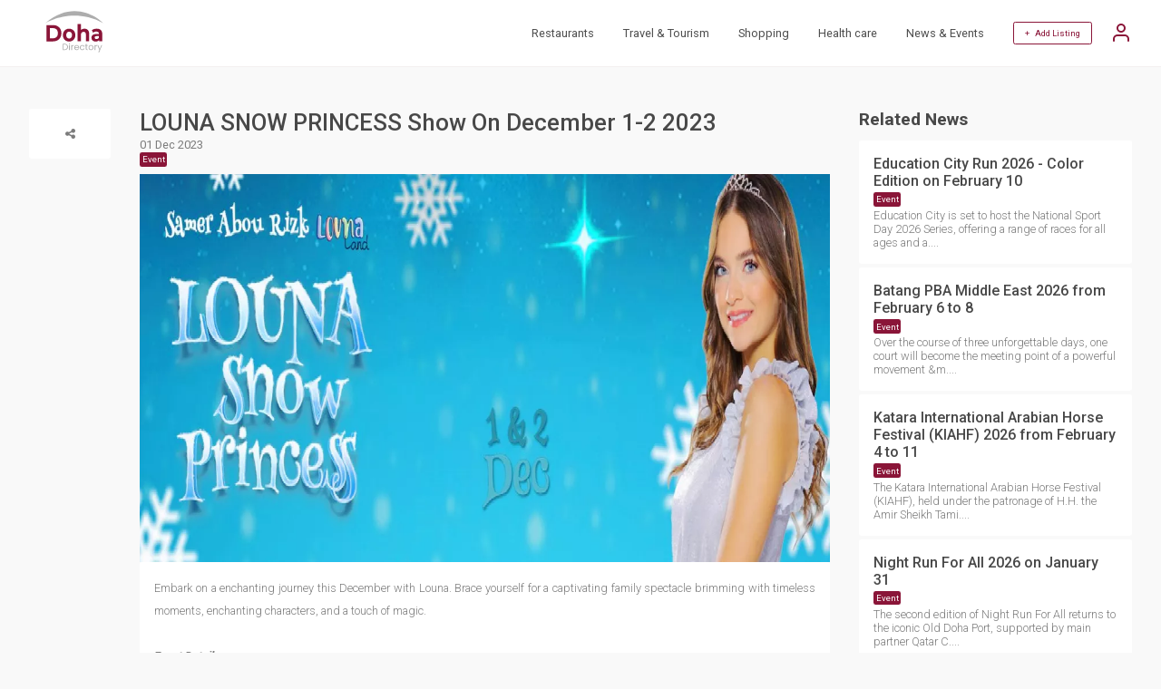

--- FILE ---
content_type: text/html; charset=utf-8
request_url: https://www.doha.directory/louna-snow-princess-show-on-december-1-2-2023/1893/n
body_size: 4960
content:
<!doctype html>
<html lang="en">
 <head>
 <meta http-equiv="Content-Type" content="text/html; charset=utf-8">
 <meta name="viewport" content="width=360, initial-scale=1">
 <title>  LOUNA SNOW PRINCESS Show On December 1-2 2023 </title>
 <meta name="robots" content="index,follow">
 <meta name="description" content="Embark on a enchanting journey this December with Louna. Brace yourself for a captivating family spectacle brimming with timeless moments, enchanting characters, and a touch of magic.
&nbsp;
Event Details:
Venue: Ox club , Doha , Qatar.
Date: Dec 1-2 2023.
Time: 04:00 PM - 07:00 PM.
&nbsp;">
 <meta name="keywords" content="Event">
 <link href="https://www.doha.directory/louna-snow-princess-show-on-december-1-2-2023/1893/n" rel="canonical"/>
  


 <meta property="og:title" content=" LOUNA SNOW PRINCESS Show On December 1-2 2023">
 <meta property="og:description" content="Embark on a enchanting journey this December with Louna. Brace yourself for a captivating family spectacle brimming with timeless moments, enchanting characters, and a touch of magic.
&nbsp;
Event Details:
Venue: Ox club , Doha , Qatar.
Date: Dec 1-2 2023.
Time: 04:00 PM - 07:00 PM.
&nbsp;">
 <meta property="og:url" content="https://www.doha.directory/louna-snow-princess-show-on-december-1-2-2023/1893/n">

  <meta property="og:image" content="https://www.doha.directory/site/img/logo.svg">
 <meta property="og:image:type" content="image/svg">
 <meta property="og:image:width" content="436">
 <meta property="og:image:height" content="228">
 

 <!-- CSRF Token -->
 <meta name="csrf-token" content="cbc7a410923e052a9086">
 <meta name="google" content="notranslate">
 <link rel="shortcut icon" type="image/svg" href="https://www.doha.directory/site/img/logo.svg">
 <link rel="preconnect" href="https://fonts.gstatic.com"> 
 <link rel="stylesheet" href="https://www.doha.directory/site/css/A.main.css,,q1681204222+style.css,,q1681204222,Mcc.v-cZOeyA-G.css.pagespeed.cf.n63c3eQmjx.css"/>
 
 
 
 <script>var host_url='https://www.doha.directory';var base_url='https://www.doha.directory';var captcha_key='6Lf_CR4kAAAAAPsOwCTjDfX2fVJR9qYner0hcECp';</script>

 <!-- Google Tag Manager -->
 <script>(function(w,d,s,l,i){w[l]=w[l]||[];w[l].push({'gtm.start':new Date().getTime(),event:'gtm.js'});var f=d.getElementsByTagName(s)[0],j=d.createElement(s),dl=l!='dataLayer'?'&l='+l:'';j.async=true;j.src='https://www.googletagmanager.com/gtm.js?id='+i+dl;f.parentNode.insertBefore(j,f);})(window,document,'script','dataLayer','GTM-NJXSQ72');</script>
 <!-- End Google Tag Manager -->
 <script async src="https://pagead2.googlesyndication.com/pagead/js/adsbygoogle.js?client=ca-pub-2958258123992298" crossorigin="anonymous"></script>
 
 <noscript id="deferred-styles">
 <link href="https://fonts.googleapis.com/css2?family=Roboto:ital,wght@0,100;0,300;0,400;0,500;0,700;0,900;1,100;1,300;1,400;1,500;1,700;1,900&display=swap" rel="stylesheet">
 <link href="https://cdnjs.cloudflare.com/ajax/libs/font-awesome/4.7.0/css/font-awesome.min.css" rel="stylesheet" type="text/css" media="all"/>
 <link rel="stylesheet" type="text/css" href="https://cdn.jsdelivr.net/npm/daterangepicker/daterangepicker.min.css"/>
 <link href="https://cdn.jsdelivr.net/npm/select2@4.1.0-rc.0/dist/css/select2.min.css" rel="stylesheet"/>
 </noscript>
  <script>var loadDeferredStyles=function(){var addStylesNode=document.getElementById("deferred-styles");var replacement=document.createElement("div");replacement.innerHTML=addStylesNode.textContent;document.body.appendChild(replacement);addStylesNode.parentElement.removeChild(addStylesNode);};var raf=requestAnimationFrame||mozRequestAnimationFrame||webkitRequestAnimationFrame||msRequestAnimationFrame;if(raf)raf(function(){window.setTimeout(loadDeferredStyles,0);});else window.addEventListener('load',loadDeferredStyles);</script>
 <script type="application/ld+json">
 {
 "@context": "https://schema.org",
 "@type": "WebSite",
 "url": "https://www.doha.directory",
 "potentialAction": {
 "@type": "SearchAction",
 "target": "https://www.doha.directory/search?&q={search_term_string}",
 "query-input": "required name=search_term_string"
 }
 }
 </script>
 </head>
 <body class="">
<!-- Google Tag Manager (noscript) -->
<noscript><iframe src="https://www.googletagmanager.com/ns.html?id=GTM-NJXSQ72" height="0" width="0" style="display:none;visibility:hidden"></iframe></noscript>
<!-- End Google Tag Manager (noscript) -->

 <header>
 <div class="container justify-space-between align-items-center">
 

 <div class="logo">
 <a href="https://www.doha.directory/"><img src="https://www.doha.directory/site/img/logo.svg" width="100" height="46" alt="Doha Directory"></a>
 </div>
 
 
 <div class="other">
 <nav>
 <ul>
 <li><a href="https://www.doha.directory/search?c=restaurants-83">Restaurants</a></li>
 <li><a href="https://www.doha.directory/search?c=travel-and-tourism-23">Travel & Tourism</a></li>    
 <li><a href="https://www.doha.directory/search?c=shopping-209">Shopping</a></li>     
 <li><a href="https://www.doha.directory/search?c=health-care-3">Health care</a></li>       
 <li><a href="https://www.doha.directory/news">News & Events</a></li> 
  </ul>
 
 <div class="add-listing">
  <a href="#" class="login-account">+ &nbsp; Add Listing</a>
 <a href="#" class="user-options login-account">
 <svg xmlns="http://www.w3.org/2000/svg" width="24" height="24" viewBox="0 0 24 24" fill="none" stroke="currentColor" stroke-width="2" stroke-linecap="round" stroke-linejoin="round" class="feather feather-user">
 <path d="M20 21v-2a4 4 0 0 0-4-4H8a4 4 0 0 0-4 4v2"></path>
 <circle cx="12" cy="7" r="4"></circle>
 </svg>
 </a>
 <span></span>
  </div>
 
 </nav>
 </div>
 </div>
 </header> 
 
  

 <section class="section-3 news-detail" itemscope itemtype="https://schema.org/NewsArticle">
 <div class="container">
 <div class="date">
 <div class="social-share">
 <a class="icon"><i class="fa fa-share-alt"></i></a>
 <div class="list">
 <a href="#" data-type="fb" class="fa fa-facebook"></a>
	                <a href="#" data-type="tw" class="fa fa-twitter"></a>
 <a href="#" data-type="li" class="fa fa-linkedin"></a>
 <a href="#" data-type="mail" class="fa fa-envelope"></a>
	                </div>
 	</div>
 </div>
 <div class="content">
 <div class="news-title">
 <h1 itemprop="headline"> LOUNA SNOW PRINCESS Show On December 1-2 2023</h1>
 <p itemprop="dateline">01 Dec 2023</p>
               <a href="https://www.doha.directory/news?q=Event"><span itemprop="keywords">Event</span></a>
       </div>
 <div class="img" itemscope itemtype="https://schema.org/Thing" itemprop="image">
 <img src="https://www.doha.directory/files/1200xauto/admin/news/snow-3-1701343783.webp" width="1200" height="auto" alt=" LOUNA SNOW PRINCESS Show On December 1-2 2023"/> </div>
 <div class="txt" itemprop="description">
 <p style="text-align: justify; line-height: 2;">Embark on a enchanting journey this December with Louna. Brace yourself for a captivating family spectacle brimming with timeless moments, enchanting characters, and a touch of magic.</p>
<p>&nbsp;</p>
<p><em><strong>Event Details:</strong></em></p>
<p><em><strong>Venue: </strong>Ox club , Doha , Qatar.</em></p>
<p><em><strong>Date: </strong>Dec 1-2 2023.</em></p>
<p><em><strong>Time: </strong>04:00 PM - 07:00 PM.</em></p>
<p>&nbsp;</p>
 </div>
 </div>
 <div class="related-news">
 <h2>Related News</h2>

     <div class="each">
 <h3><a href="/education-city-run-2026-color-edition-on-february-10/4255/n">Education City Run 2026 - Color Edition on February 10</a></h3>
              <a href="https://www.doha.directory/news?q=Event">Event</a>
       <p>Education City is set to host the National Sport Day 2026 Series, offering a range of races for all ages and a....</p>
 </div>
     <div class="each">
 <h3><a href="/batang-pba-middle-east-2026-from-february-6-to-8/4266/n">Batang PBA Middle East 2026 from February 6 to 8 </a></h3>
              <a href="https://www.doha.directory/news?q=Event">Event</a>
       <p>Over the course of three unforgettable days, one court will become the meeting point of a powerful movement &amp;m....</p>
 </div>
     <div class="each">
 <h3><a href="/katara-international-arabian-horse-festival-kiahf-2026-from-february-4-to-11/4242/n">Katara International Arabian Horse Festival (KIAHF) 2026 from February 4 to 11</a></h3>
              <a href="https://www.doha.directory/news?q=Event">Event</a>
       <p>The Katara International Arabian Horse Festival (KIAHF), held under the patronage of H.H. the Amir Sheikh Tami....</p>
 </div>
     <div class="each">
 <h3><a href="/night-run-for-all-2026-on-january-31/4269/n">Night Run For All 2026 on January 31</a></h3>
              <a href="https://www.doha.directory/news?q=Event">Event</a>
       <p>The second edition of Night Run For All returns to the iconic Old Doha Port, supported by main partner Qatar C....</p>
 </div>
     <div class="each">
 <h3><a href="/25n-51e-music-festival-on-january-30-31/4207/n">25N 51E Music Festival on January 30, 31</a></h3>
              <a href="https://www.doha.directory/news?q=Event">Event</a>
       <p>The second phase of Qatar&rsquo;s flagship electronic music event, the 25N 51E Music Festival, is set to take ....</p>
 </div>
     <div class="each">
 <h3><a href="/samri-night-at-sealine-nights-on-january-30/4233/n">Samri Night at Sealine Nights on January 30</a></h3>
              <a href="https://www.doha.directory/news?q=Event">Event</a>
       <p>Celebrate Samri Night at Sealine Nights on January 30 as part of Sealine Season 2026, and enjoy an open-air ev....</p>
 </div>
     <div class="each">
 <h3><a href="/match-for-hope-2026-on-january-30-get-your-tickets/4183/n">Match for Hope 2026 on January 30; get your tickets</a></h3>
              <a href="https://www.doha.directory/news?q=Event">Event</a>
       <p>Match for Hope 2026 will be held on Friday, January 30, 2026, at Doha&rsquo;s iconic Ahmad bin Ali Stadium. Th....</p>
 </div>
     <div class="each">
 <h3><a href="/bollywood-classical-dance-showcase-at-mall-of-qatar-on-january-27/4267/n">Bollywood Classical Dance Showcase at Mall of Qatar on January 27</a></h3>
              <a href="https://www.doha.directory/news?q=Event">Event</a>
       <p>Celebrate India&rsquo;s Republic Day with a vibrant Bollywood Classical Dance Showcase by the ICCR troupe, und....</p>
 </div>
    <h2 style="margin-top:20px;">Tags</h2>
 <div class="tags">
   <a href="https://www.doha.directory/news?q=Events">Events</a>
  <a href="https://www.doha.directory/news?q=National+Museum+of+Qatar">National Museum of Qatar</a>
  <a href="https://www.doha.directory/news?q=News">News</a>
  <a href="https://www.doha.directory/news?q=Hamad+International+Airport">Hamad International Airport</a>
  <a href="https://www.doha.directory/news?q=Qatar+Biobank">Qatar Biobank</a>
  <a href="https://www.doha.directory/news?q=Triathlon">Triathlon</a>
  <a href="https://www.doha.directory/news?q=Workshop">Workshop</a>
  <a href="https://www.doha.directory/news?q=Transportation">Transportation</a>
   </div>
 </div>
 </div>
 </section>
 
   
 <footer>
	<div class="container flex-wrap">
 <div class="top">
 <div class="location">
 <i class="fa fa-map"></i> &nbsp;
 Qatar, Doha
 </div>
 <div class="logo">
 <a href="https://www.doha.directory/"><img src="https://www.doha.directory/site/img/logo.svg" width="100" height="46" alt="Doha Directory Logo"></a>
 </div>
 <div class="social">
 <a href="https://www.facebook.com/dohaonlinedirectory"><i class="fa fa-facebook"></i></a>
 <a href="https://www.instagram.com/doha.directory"><i class="fa fa-instagram"></i></a>
 </div>
 </div>
  <div class="footer-links">
 <p>
 <a href="https://www.doha.directory/privacy_policy">Privacy Policy</a>
 <a href="https://www.doha.directory/terms_conditions">Terms & Conditions</a>
 <a href="https://www.doha.directory/contact">Contact</a>
     </p>
 <p>Copyright © 2026 Doha Directory. All rights reserved.</p>
 </div>
	</div>
</footer>


  <div class="login-popup openlogin">
 <div class="login-container">
 <div style="display: flex;justify-content: flex-end;">
 <img src="https://www.doha.directory/site/img/close-button.svg" style="height: auto;width: 20px;" class="close-popup" alt="Close">
 </div>
 <h2>SIGN IN</h2>
 <div class="error-log" style="text-align: center; color: red;font-style: oblique;"></div>
 <form method="post" action="https://www.doha.directory/louna-snow-princess-show-on-december-1-2-2023/1893/n">
 <input type="text" name="username" id="logusername" placeholder="Email Address / Phone Number" value="">
 <div class="validuname-log" style="text-align: center; color: red;"></div>
 <input type="password" name="password" id="logpassword" placeholder="Password" value="">
 <span data-toggle="#logpassword" class="fa fa-fw fa-eye field-icon toggle-password"></span>
 <div class="validpwd-log" style="text-align: center; color: red;"></div>
 <a href="#" class="forgot_password">Forgot Password?</a>
 <a href="#" id="user_login" class="btn">Login</a>  
 </form>
 
 <a href="#" class="register-account">Create an account</a>
 </div>
 </div>
 <div class="login-popup opensendotp">
 <div class="login-container">
 <div style="display: flex;justify-content: flex-end;">
 <img src="https://www.doha.directory/site/img/close-button.svg" style="height: auto;width: 20px;" class="close-popup" alt="Close">
 </div>
 <h2>Register</h2>
 <div class="error-reg" style="text-align: center; color: red;"></div>
 <form method="post" action="https://www.doha.directory/louna-snow-princess-show-on-december-1-2-2023/1893/n">
 <input type="text" placeholder="Email Address" name="email" id="regemail">
 <div class="email-reg" style="text-align: center; color: red;"></div>
 <a href="#" id="send_otp" class="btn otp_send">Send OTP</a>
 </form> 
  </div>
 </div>



 <div class="login-popup openverify">
 <div class="login-container">
 <div style="display: flex;justify-content: flex-end;">
 <img src="https://www.doha.directory/site/img/close-button.svg" style="height: auto;width: 20px;" class="close-popup" alt="Close">
 </div>
 <h2>Register</h2>
 <div class="send-otp" style="text-align: center;color: #918d8d;font-style: oblique;"></div>
 <div class="error-reg" style="text-align: center; color: red;font-style: oblique;"></div>
 <form method="post" action="https://www.doha.directory/louna-snow-princess-show-on-december-1-2-2023/1893/n">
 <input type="hidden" name="otp_cpt" id="cptotp">
 <input type="text" class="form-control" placeholder="Enter OTP" id="otp" autofocus="" style="text-align: center;" maxlength="4">
 <div class="otp-reg" style="text-align: center; color: red;"></div>
 <div class="text-center">
 <div class="otptimer" style="width: -webkit-fill-available;margin-top: 10px;">Time left : <span id="timer"></span></div>
 <div class="otpresend">
 <span class="d-block mobile-text" style="width: -webkit-fill-available;margin-top: 10px;">Don't receive the OTP?</span>
 <a class="font-weight-bold text-danger cursor" id="otp_resend" style="text-align:right;cursor: pointer;">Resend</a>
 </div>
 </div>         
 <a href="#" id="otp_verify" class="btn otp_verify">Verify</a>
 </form> 
  </div>
 </div> 



 <div class="login-popup openregister">
 <div class="login-container">
 <div style="display: flex;justify-content: flex-end;">
 <img src="https://www.doha.directory/site/img/close-button.svg" style="height: auto;width: 20px;" class="close-popup" alt="Close">
 </div>
 <h2>Register</h2>
 <div class="error-reg" style="text-align: center; color: red;font-style: oblique;"></div>
 <form method="post" action="#" autocomplete="off">
 <input type="text" placeholder="Full Name" name="name" id="regusername">
 <div class="uname-reg" style="text-align: center; color: red;"></div>
 <input type="text" placeholder="Mobile Number" autocomplete="off" name="mobile" id="regmobile">
 <div class="mobile-reg" style="text-align: center; color: red;"></div>
 <input type="hidden" autocomplete="off" name="otptoken" id="otptoken">
 <input type="password" placeholder="Password" name="password" id="regpassword">
 <span data-toggle="#regpassword" class="fa fa-fw fa-eye field-icon toggle-password"></span>
 <div class="password-reg" style="text-align: center; color: red;"></div>
 <input type="password" placeholder="Confirm Password" name="cfm_password" id="regcfm_password">
 <span data-toggle="#regcfm_password" class="fa fa-fw fa-eye field-icon toggle-password"></span>
 <div class="cfm_password-reg" style="text-align: center; color: red;"></div>
 <a href="#" id="user_register" class="btn">Register</a>
 </form> 
  </div>
 </div> 

 <div class="login-popup openforgot">
 <div class="login-container">
 <div style="display: flex;justify-content: flex-end;">
 <img src="https://www.doha.directory/site/img/close-button.svg" style="height: auto;width: 20px;" class="close-popup" alt="Close">
 </div>
 <h2>Forgot Password</h2>
 <div class="error-reg" style="text-align: center; color: red;font-style: oblique;"></div>
 <form method="post" action="https://www.doha.directory/louna-snow-princess-show-on-december-1-2-2023/1893/n">
 <input type="text" placeholder="Registerd Email Address" name="email" id="fgtemail" autocomplete="off">
 <div class="email-fgt" style="text-align: center; color: red;"></div>
 <a href="#" id="sendfgt_otp" class="btn otp_send">Send OTP</a>
 </form> 
 
 </div>
 </div>

 <div class="login-popup forgotverify">
 <div class="login-container">
 <div style="display: flex;justify-content: flex-end;">
 <img src="https://www.doha.directory/site/img/close-button.svg" style="height: auto;width: 20px;" class="close-popup" alt="Close">
 </div>
 <h2>Forgot Password</h2>
 <div class="error-reg" style="text-align: center; color: red;font-style: oblique;"></div>
 <div class="send-otp" style="text-align: center; color: #918d8d;font-style: oblique;"></div>
 <form method="post" action="https://www.doha.directory/louna-snow-princess-show-on-december-1-2-2023/1893/n">
 <input type="hidden" name="fgtcotp" id="fgtcotp">
 <input type="text" class="form-control" placeholder="Enter OTP" id="forgototp" style="text-align: center;" maxlength="4" autocomplete="off">
 <div class="otp-fgt" style="text-align: center; color: red;"></div>
 <div class="text-center">
 <div class="otptimer" style="width: -webkit-fill-available;margin-top: 10px;">Time left : <span id="timer_fgt"></span></div>
 <div class="otpresend">
 <span class="d-block mobile-text" style="width: -webkit-fill-available;margin-top: 10px;">Don't receive the OTP?</span>
 <a class="font-weight-bold text-danger cursor" id="forgot_otpresend" style="text-align:right;cursor: pointer;">Resend</a>
 </div>
 </div>         
 <a href="#" id="forgot_otpverify" class="btn forgot_otpverify">Verify</a>
 </form> 
 
 </div>
 </div> 

 <div class="login-popup openchgpwd">
 <div class="login-container">
 <div style="display: flex;justify-content: flex-end;">
 <img src="https://www.doha.directory/site/img/close-button.svg" style="height: auto;width: 20px;" class="close-popup" alt="Close">
 </div>
 <h2>Change Password</h2>
 <div class="error-reg" style="text-align: center; color: red;font-style: oblique;"></div>
 <form method="post" action="https://www.doha.directory/louna-snow-princess-show-on-december-1-2-2023/1893/n">
 <input type="hidden" autocomplete="off" name="forgottoken" id="forgottoken">
 <input type="password" placeholder="Password" name="password" id="fgtpassword" autocomplete="off">
 <span data-toggle="#fgtpassword" class="fa fa-fw fa-eye field-icon toggle-password"></span>
 <div class="password-fgt" style="text-align: center; color: red;"></div>
 <input type="password" placeholder="Confirm Password" name="cfm_password" id="fgtcfm_password" autocomplete="off">
 <span data-toggle="#fgtcfm_password" class="fa fa-fw fa-eye field-icon toggle-password"></span>
 <div class="cfm_password-fgt" style="text-align: center; color: red;"></div>
 <a href="#" id="change_password" class="btn">Submit</a>
 </form> 
 </div>
 </div>

 
<script src="https://www.doha.directory/site/js/main.min.js,q1668750512.pagespeed.jm.HUjB1WBc-X.js"></script>
<script src="https://www.doha.directory/site/js/site.js,q1674539681.pagespeed.jm.pRV000Fdsf.js"></script>

<script></script>
</body>
</html>


--- FILE ---
content_type: text/html; charset=UTF-8
request_url: https://www.doha.directory/csrf
body_size: -282
content:
{"_token":"cbc7a410923e052a9086"}

--- FILE ---
content_type: text/html; charset=utf-8
request_url: https://www.google.com/recaptcha/api2/aframe
body_size: 266
content:
<!DOCTYPE HTML><html><head><meta http-equiv="content-type" content="text/html; charset=UTF-8"></head><body><script nonce="Iyj2yh97T6pUuvLaSptwDA">/** Anti-fraud and anti-abuse applications only. See google.com/recaptcha */ try{var clients={'sodar':'https://pagead2.googlesyndication.com/pagead/sodar?'};window.addEventListener("message",function(a){try{if(a.source===window.parent){var b=JSON.parse(a.data);var c=clients[b['id']];if(c){var d=document.createElement('img');d.src=c+b['params']+'&rc='+(localStorage.getItem("rc::a")?sessionStorage.getItem("rc::b"):"");window.document.body.appendChild(d);sessionStorage.setItem("rc::e",parseInt(sessionStorage.getItem("rc::e")||0)+1);localStorage.setItem("rc::h",'1769074896838');}}}catch(b){}});window.parent.postMessage("_grecaptcha_ready", "*");}catch(b){}</script></body></html>

--- FILE ---
content_type: text/css
request_url: https://www.doha.directory/site/css/A.main.css,,q1681204222+style.css,,q1681204222,Mcc.v-cZOeyA-G.css.pagespeed.cf.n63c3eQmjx.css
body_size: 17203
content:
@font-face{font-family:'slick';font-weight:400;font-style:normal;src:url(../fonts/slick.eot);src:url(../fonts/slick.eot?#iefix) format("embedded-opentype") , url(../fonts/slick.woff) format("woff") , url(../fonts/slick.ttf) format("truetype") , url(../fonts/slick.svg#slick) format("svg")}html{font-family:sans-serif;-ms-text-size-adjust:100%;-webkit-text-size-adjust:100%}body{margin:0}article,aside,details,figcaption,figure,footer,header,hgroup,main,nav,section,summary{display:block}audio,canvas,progress,video{display:inline-block;vertical-align:baseline}audio:not([controls]){display:none;height:0}[hidden],template{display:none}a{background:0 0}a:active,a:hover{outline:0}abbr[title]{border-bottom:1px dotted}b,strong{font-weight:700}dfn{font-style:italic}h1{font-size:2em;margin:.67em 0}mark{background:#ff0;color:#000}small{font-size:80%}sub,sup{font-size:75%;line-height:0;position:relative;vertical-align:baseline}sup{top:-.5em}sub{bottom:-.25em}img{border:0}svg:not(:root){overflow:hidden}figure{margin:1em 40px}hr{-moz-box-sizing:content-box;box-sizing:content-box;height:0}pre{overflow:auto}code,kbd,pre,samp{font-family:monospace,monospace;font-size:1em}button,input,optgroup,select,textarea{color:inherit;font:inherit;margin:0}button{overflow:visible}button,select{text-transform:none}button,html input[type="button"],input[type="reset"],input[type="submit"]{-webkit-appearance:button;cursor:pointer}button[disabled],html input[disabled]{cursor:default}button::-moz-focus-inner,input::-moz-focus-inner{border:0;padding:0}input{line-height:normal}input[type="checkbox"],input[type="radio"]{box-sizing:border-box;padding:0}input[type="number"]::-webkit-inner-spin-button,input[type="number"]::-webkit-outer-spin-button{height:auto}input[type="search"]{-webkit-appearance:textfield;-moz-box-sizing:content-box;-webkit-box-sizing:content-box;box-sizing:content-box}input[type="search"]::-webkit-search-cancel-button,input[type="search"]::-webkit-search-decoration{-webkit-appearance:none}fieldset{border:1px solid silver;margin:0 2px;padding:.35em .625em .75em}legend{border:0;padding:0}textarea{overflow:auto}optgroup{font-weight:700}table{border-collapse:collapse;border-spacing:0}td,th{padding:0}*{box-sizing:border-box;-moz-box-sizing:border-box;margin:0}a{outline:none;color:inherit;text-decoration:none}.ui-helper-hidden{display:none}.ui-helper-hidden-accessible{border:0;clip:rect(0 0 0 0);height:1px;margin:-1px;overflow:hidden;padding:0;position:absolute;width:1px}.ui-helper-reset{margin:0;padding:0;border:0;outline:0;line-height:1.3;text-decoration:none;font-size:100%;list-style:none}.ui-helper-clearfix:before,.ui-helper-clearfix:after{content:"";display:table;border-collapse:collapse}.ui-helper-clearfix:after{clear:both}.ui-helper-clearfix{min-height:0}.ui-helper-zfix{width:100%;height:100%;top:0;left:0;position:absolute;opacity:0;filter:Alpha(Opacity=0)}.ui-front{z-index:100}.ui-state-disabled{cursor:default!important}.ui-icon{display:block;text-indent:-99999px;overflow:hidden;background-repeat:no-repeat}.ui-widget-overlay{position:fixed;top:0;left:0;width:100%;height:100%}.ui-resizable{position:relative}.ui-resizable-handle{position:absolute;font-size:.1px;display:block}.ui-resizable-disabled .ui-resizable-handle,.ui-resizable-autohide .ui-resizable-handle{display:none}.ui-resizable-n{cursor:n-resize;height:7px;width:100%;top:-5px;left:0}.ui-resizable-s{cursor:s-resize;height:7px;width:100%;bottom:-5px;left:0}.ui-resizable-e{cursor:e-resize;width:7px;right:-5px;top:0;height:100%}.ui-resizable-w{cursor:w-resize;width:7px;left:-5px;top:0;height:100%}.ui-resizable-se{cursor:se-resize;width:12px;height:12px;right:1px;bottom:1px}.ui-resizable-sw{cursor:sw-resize;width:9px;height:9px;left:-5px;bottom:-5px}.ui-resizable-nw{cursor:nw-resize;width:9px;height:9px;left:-5px;top:-5px}.ui-resizable-ne{cursor:ne-resize;width:9px;height:9px;right:-5px;top:-5px}.ui-selectable-helper{position:absolute;z-index:100;border:1px dotted #000}.ui-autocomplete{position:absolute;top:0;left:0;cursor:default}.ui-button{display:inline-block;position:relative;padding:0;line-height:normal;margin-right:.1em;cursor:pointer;vertical-align:middle;text-align:center;overflow:visible}.ui-button,.ui-button:link,.ui-button:visited,.ui-button:hover,.ui-button:active{text-decoration:none}.ui-button-icon-only{width:2.2em}button.ui-button-icon-only{width:2.4em}.ui-button-icons-only{width:3.4em}button.ui-button-icons-only{width:3.7em}.ui-button .ui-button-text{display:block;line-height:normal}.ui-button-text-only .ui-button-text{padding:.4em 1em}.ui-button-icon-only .ui-button-text,.ui-button-icons-only .ui-button-text{padding:.4em;text-indent:-9999999px}.ui-button-text-icon-primary .ui-button-text,.ui-button-text-icons .ui-button-text{padding:.4em 1em .4em 2.1em}.ui-button-text-icon-secondary .ui-button-text,.ui-button-text-icons .ui-button-text{padding:.4em 2.1em .4em 1em}.ui-button-text-icons .ui-button-text{padding-left:2.1em;padding-right:2.1em}input.ui-button{padding:.4em 1em}.ui-button-icon-only .ui-icon,.ui-button-text-icon-primary .ui-icon,.ui-button-text-icon-secondary .ui-icon,.ui-button-text-icons .ui-icon,.ui-button-icons-only .ui-icon{position:absolute;top:50%;margin-top:-8px}.ui-button-icon-only .ui-icon{left:50%;margin-left:-8px}.ui-button-text-icon-primary .ui-button-icon-primary,.ui-button-text-icons .ui-button-icon-primary,.ui-button-icons-only .ui-button-icon-primary{left:.5em}.ui-button-text-icon-secondary .ui-button-icon-secondary,.ui-button-text-icons .ui-button-icon-secondary,.ui-button-icons-only .ui-button-icon-secondary{right:.5em}.ui-buttonset{margin-right:7px}.ui-buttonset .ui-button{margin-left:0;margin-right:-.3em}input.ui-button::-moz-focus-inner,button.ui-button::-moz-focus-inner{border:0;padding:0}.ui-dialog{position:absolute;top:0;left:0;padding:.2em;outline:0}.ui-dialog .ui-dialog-titlebar{padding:.4em 1em;position:relative}.ui-dialog .ui-dialog-title{float:left;margin:.1em 0;white-space:nowrap;width:90%;overflow:hidden;text-overflow:ellipsis}.ui-dialog .ui-dialog-titlebar-close{position:absolute;right:.3em;top:50%;width:21px;margin:-10px 0 0 0;padding:1px;height:20px}.ui-dialog .ui-dialog-content{position:relative;border:0;padding:.5em 1em;background:none;overflow:auto}.ui-dialog .ui-dialog-buttonpane{text-align:left;border-width:1px 0 0 0;background-image:none;margin-top:.5em;padding:.3em 1em .5em .4em}.ui-dialog .ui-dialog-buttonpane .ui-dialog-buttonset{float:right}.ui-dialog .ui-dialog-buttonpane button{margin:.5em .4em .5em 0;cursor:pointer}.ui-dialog .ui-resizable-se{width:12px;height:12px;right:-5px;bottom:-5px;background-position:16px 16px}.ui-draggable .ui-dialog-titlebar{cursor:move}.ui-menu{list-style:none;padding:2px;margin:0;display:block;outline:none}.ui-menu .ui-menu{margin-top:-3px;position:absolute}.ui-menu .ui-menu-item{margin:0;padding:0;width:100%;list-style-image:url([data-uri])}.ui-menu .ui-menu-divider{margin:5px -2px 5px -2px;height:0;font-size:0;line-height:0;border-width:1px 0 0 0}.ui-menu .ui-menu-item a{text-decoration:none;display:block;padding:2px .4em;line-height:1.5;min-height:0;font-weight:normal}.ui-menu .ui-menu-item a.ui-state-focus,.ui-menu .ui-menu-item a.ui-state-active{font-weight:normal;margin:-1px}.ui-menu .ui-state-disabled{font-weight:normal;margin:.4em 0 .2em;line-height:1.5}.ui-menu .ui-state-disabled a{cursor:default}.ui-menu-icons{position:relative}.ui-menu-icons .ui-menu-item a{position:relative;padding-left:2em}.ui-menu .ui-icon{position:absolute;top:.2em;left:.2em}.ui-menu .ui-menu-icon{position:static;float:right}.ui-slider{position:relative;text-align:left}.ui-slider .ui-slider-handle{position:absolute;z-index:2;width:1.2em;height:1.2em;cursor:default}.ui-slider .ui-slider-range{position:absolute;z-index:1;font-size:.7em;display:block;border:0;background-position:0 0}.ui-slider.ui-state-disabled .ui-slider-handle,.ui-slider.ui-state-disabled .ui-slider-range{filter:inherit}.ui-slider-horizontal{height:.8em}.ui-slider-horizontal .ui-slider-handle{top:-.3em;margin-left:-.6em}.ui-slider-horizontal .ui-slider-range{top:0;height:100%}.ui-slider-horizontal .ui-slider-range-min{left:0}.ui-slider-horizontal .ui-slider-range-max{right:0}.ui-slider-vertical{width:.8em;height:100px}.ui-slider-vertical .ui-slider-handle{left:-.3em;margin-left:0;margin-bottom:-.6em}.ui-slider-vertical .ui-slider-range{left:0;width:100%}.ui-slider-vertical .ui-slider-range-min{bottom:0}.ui-slider-vertical .ui-slider-range-max{top:0}.ui-widget{font-family:Trebuchet\ MS,Tahoma,Verdana,Arial,sans-serif;font-size:1.1em}.ui-widget .ui-widget{font-size:1em}.ui-widget input,.ui-widget select,.ui-widget textarea,.ui-widget button{font-family:Trebuchet\ MS,Tahoma,Verdana,Arial,sans-serif;font-size:1em}.ui-widget-content{border:1px solid #ddd;background:#eee url(images/ui-bg_highlight-soft_100_eeeeee_1x100.png) 50% top repeat-x;color:#333}.ui-widget-content a{color:#333}.ui-widget-header{border:1px solid #e78f08;background:#f6a828 url(images/ui-bg_gloss-wave_35_f6a828_500x100.png) 50% 50% repeat-x;color:#fff;font-weight:bold}.ui-widget-header a{color:#fff}.ui-state-default,.ui-widget-content .ui-state-default,.ui-widget-header .ui-state-default{border:1px solid #ccc;background:#f6f6f6 url(images/ui-bg_glass_100_f6f6f6_1x400.png) 50% 50% repeat-x;font-weight:bold;color:#1c94c4}.ui-state-default a,.ui-state-default a:link,.ui-state-default a:visited{color:#1c94c4;text-decoration:none}.ui-state-hover,.ui-widget-content .ui-state-hover,.ui-widget-header .ui-state-hover,.ui-state-focus,.ui-widget-content .ui-state-focus,.ui-widget-header .ui-state-focus{border:1px solid #fbcb09;background:#fdf5ce url(images/ui-bg_glass_100_fdf5ce_1x400.png) 50% 50% repeat-x;font-weight:bold;color:#c77405}.ui-state-hover a,.ui-state-hover a:hover,.ui-state-hover a:link,.ui-state-hover a:visited{color:#c77405;text-decoration:none}.ui-state-active,.ui-widget-content .ui-state-active,.ui-widget-header .ui-state-active{border:1px solid #fbd850;background:#fff url(images/ui-bg_glass_65_ffffff_1x400.png) 50% 50% repeat-x;font-weight:bold;color:#eb8f00}.ui-state-active a,.ui-state-active a:link,.ui-state-active a:visited{color:#eb8f00;text-decoration:none}.ui-state-highlight,.ui-widget-content .ui-state-highlight,.ui-widget-header .ui-state-highlight{border:1px solid #fed22f;background:#ffe45c url(images/ui-bg_highlight-soft_75_ffe45c_1x100.png) 50% top repeat-x;color:#363636}.ui-state-highlight a,.ui-widget-content .ui-state-highlight a,.ui-widget-header .ui-state-highlight a{color:#363636}.ui-state-error,.ui-widget-content .ui-state-error,.ui-widget-header .ui-state-error{border:1px solid #cd0a0a;background:#b81900 url(images/ui-bg_diagonals-thick_18_b81900_40x40.png) 50% 50% repeat;color:#fff}.ui-state-error a,.ui-widget-content .ui-state-error a,.ui-widget-header .ui-state-error a{color:#fff}.ui-state-error-text,.ui-widget-content .ui-state-error-text,.ui-widget-header .ui-state-error-text{color:#fff}.ui-priority-primary,.ui-widget-content .ui-priority-primary,.ui-widget-header .ui-priority-primary{font-weight:bold}.ui-priority-secondary,.ui-widget-content .ui-priority-secondary,.ui-widget-header .ui-priority-secondary{opacity:.7;filter:Alpha(Opacity=70);font-weight:normal}.ui-state-disabled,.ui-widget-content .ui-state-disabled,.ui-widget-header .ui-state-disabled{opacity:.35;filter:Alpha(Opacity=35);background-image:none}.ui-state-disabled .ui-icon{filter:Alpha(Opacity=35)}.ui-icon{width:16px;height:16px}.ui-icon,.ui-widget-content .ui-icon{background-image:url(images/ui-icons_222222_256x240.png)}.ui-widget-header .ui-icon{background-image:url(images/ui-icons_ffffff_256x240.png)}.ui-state-default .ui-icon{background-image:url(images/ui-icons_ef8c08_256x240.png)}.ui-state-hover .ui-icon,.ui-state-focus .ui-icon{background-image:url(images/ui-icons_ef8c08_256x240.png)}.ui-state-active .ui-icon{background-image:url(images/ui-icons_ef8c08_256x240.png)}.ui-state-highlight .ui-icon{background-image:url(images/ui-icons_228ef1_256x240.png)}.ui-state-error .ui-icon,.ui-state-error-text .ui-icon{background-image:url(images/ui-icons_ffd27a_256x240.png)}.ui-icon-blank{background-position:16px 16px}.ui-icon-carat-1-n{background-position:0 0}.ui-icon-carat-1-ne{background-position:-16px 0}.ui-icon-carat-1-e{background-position:-32px 0}.ui-icon-carat-1-se{background-position:-48px 0}.ui-icon-carat-1-s{background-position:-64px 0}.ui-icon-carat-1-sw{background-position:-80px 0}.ui-icon-carat-1-w{background-position:-96px 0}.ui-icon-carat-1-nw{background-position:-112px 0}.ui-icon-carat-2-n-s{background-position:-128px 0}.ui-icon-carat-2-e-w{background-position:-144px 0}.ui-icon-triangle-1-n{background-position:0 -16px}.ui-icon-triangle-1-ne{background-position:-16px -16px}.ui-icon-triangle-1-e{background-position:-32px -16px}.ui-icon-triangle-1-se{background-position:-48px -16px}.ui-icon-triangle-1-s{background-position:-64px -16px}.ui-icon-triangle-1-sw{background-position:-80px -16px}.ui-icon-triangle-1-w{background-position:-96px -16px}.ui-icon-triangle-1-nw{background-position:-112px -16px}.ui-icon-triangle-2-n-s{background-position:-128px -16px}.ui-icon-triangle-2-e-w{background-position:-144px -16px}.ui-icon-arrow-1-n{background-position:0 -32px}.ui-icon-arrow-1-ne{background-position:-16px -32px}.ui-icon-arrow-1-e{background-position:-32px -32px}.ui-icon-arrow-1-se{background-position:-48px -32px}.ui-icon-arrow-1-s{background-position:-64px -32px}.ui-icon-arrow-1-sw{background-position:-80px -32px}.ui-icon-arrow-1-w{background-position:-96px -32px}.ui-icon-arrow-1-nw{background-position:-112px -32px}.ui-icon-arrow-2-n-s{background-position:-128px -32px}.ui-icon-arrow-2-ne-sw{background-position:-144px -32px}.ui-icon-arrow-2-e-w{background-position:-160px -32px}.ui-icon-arrow-2-se-nw{background-position:-176px -32px}.ui-icon-arrowstop-1-n{background-position:-192px -32px}.ui-icon-arrowstop-1-e{background-position:-208px -32px}.ui-icon-arrowstop-1-s{background-position:-224px -32px}.ui-icon-arrowstop-1-w{background-position:-240px -32px}.ui-icon-arrowthick-1-n{background-position:0 -48px}.ui-icon-arrowthick-1-ne{background-position:-16px -48px}.ui-icon-arrowthick-1-e{background-position:-32px -48px}.ui-icon-arrowthick-1-se{background-position:-48px -48px}.ui-icon-arrowthick-1-s{background-position:-64px -48px}.ui-icon-arrowthick-1-sw{background-position:-80px -48px}.ui-icon-arrowthick-1-w{background-position:-96px -48px}.ui-icon-arrowthick-1-nw{background-position:-112px -48px}.ui-icon-arrowthick-2-n-s{background-position:-128px -48px}.ui-icon-arrowthick-2-ne-sw{background-position:-144px -48px}.ui-icon-arrowthick-2-e-w{background-position:-160px -48px}.ui-icon-arrowthick-2-se-nw{background-position:-176px -48px}.ui-icon-arrowthickstop-1-n{background-position:-192px -48px}.ui-icon-arrowthickstop-1-e{background-position:-208px -48px}.ui-icon-arrowthickstop-1-s{background-position:-224px -48px}.ui-icon-arrowthickstop-1-w{background-position:-240px -48px}.ui-icon-arrowreturnthick-1-w{background-position:0 -64px}.ui-icon-arrowreturnthick-1-n{background-position:-16px -64px}.ui-icon-arrowreturnthick-1-e{background-position:-32px -64px}.ui-icon-arrowreturnthick-1-s{background-position:-48px -64px}.ui-icon-arrowreturn-1-w{background-position:-64px -64px}.ui-icon-arrowreturn-1-n{background-position:-80px -64px}.ui-icon-arrowreturn-1-e{background-position:-96px -64px}.ui-icon-arrowreturn-1-s{background-position:-112px -64px}.ui-icon-arrowrefresh-1-w{background-position:-128px -64px}.ui-icon-arrowrefresh-1-n{background-position:-144px -64px}.ui-icon-arrowrefresh-1-e{background-position:-160px -64px}.ui-icon-arrowrefresh-1-s{background-position:-176px -64px}.ui-icon-arrow-4{background-position:0 -80px}.ui-icon-arrow-4-diag{background-position:-16px -80px}.ui-icon-extlink{background-position:-32px -80px}.ui-icon-newwin{background-position:-48px -80px}.ui-icon-refresh{background-position:-64px -80px}.ui-icon-shuffle{background-position:-80px -80px}.ui-icon-transfer-e-w{background-position:-96px -80px}.ui-icon-transferthick-e-w{background-position:-112px -80px}.ui-icon-folder-collapsed{background-position:0 -96px}.ui-icon-folder-open{background-position:-16px -96px}.ui-icon-document{background-position:-32px -96px}.ui-icon-document-b{background-position:-48px -96px}.ui-icon-note{background-position:-64px -96px}.ui-icon-mail-closed{background-position:-80px -96px}.ui-icon-mail-open{background-position:-96px -96px}.ui-icon-suitcase{background-position:-112px -96px}.ui-icon-comment{background-position:-128px -96px}.ui-icon-person{background-position:-144px -96px}.ui-icon-print{background-position:-160px -96px}.ui-icon-trash{background-position:-176px -96px}.ui-icon-locked{background-position:-192px -96px}.ui-icon-unlocked{background-position:-208px -96px}.ui-icon-bookmark{background-position:-224px -96px}.ui-icon-tag{background-position:-240px -96px}.ui-icon-home{background-position:0 -112px}.ui-icon-flag{background-position:-16px -112px}.ui-icon-calendar{background-position:-32px -112px}.ui-icon-cart{background-position:-48px -112px}.ui-icon-pencil{background-position:-64px -112px}.ui-icon-clock{background-position:-80px -112px}.ui-icon-disk{background-position:-96px -112px}.ui-icon-calculator{background-position:-112px -112px}.ui-icon-zoomin{background-position:-128px -112px}.ui-icon-zoomout{background-position:-144px -112px}.ui-icon-search{background-position:-160px -112px}.ui-icon-wrench{background-position:-176px -112px}.ui-icon-gear{background-position:-192px -112px}.ui-icon-heart{background-position:-208px -112px}.ui-icon-star{background-position:-224px -112px}.ui-icon-link{background-position:-240px -112px}.ui-icon-cancel{background-position:0 -128px}.ui-icon-plus{background-position:-16px -128px}.ui-icon-plusthick{background-position:-32px -128px}.ui-icon-minus{background-position:-48px -128px}.ui-icon-minusthick{background-position:-64px -128px}.ui-icon-close{background-position:-80px -128px}.ui-icon-closethick{background-position:-96px -128px}.ui-icon-key{background-position:-112px -128px}.ui-icon-lightbulb{background-position:-128px -128px}.ui-icon-scissors{background-position:-144px -128px}.ui-icon-clipboard{background-position:-160px -128px}.ui-icon-copy{background-position:-176px -128px}.ui-icon-contact{background-position:-192px -128px}.ui-icon-image{background-position:-208px -128px}.ui-icon-video{background-position:-224px -128px}.ui-icon-script{background-position:-240px -128px}.ui-icon-alert{background-position:0 -144px}.ui-icon-info{background-position:-16px -144px}.ui-icon-notice{background-position:-32px -144px}.ui-icon-help{background-position:-48px -144px}.ui-icon-check{background-position:-64px -144px}.ui-icon-bullet{background-position:-80px -144px}.ui-icon-radio-on{background-position:-96px -144px}.ui-icon-radio-off{background-position:-112px -144px}.ui-icon-pin-w{background-position:-128px -144px}.ui-icon-pin-s{background-position:-144px -144px}.ui-icon-play{background-position:0 -160px}.ui-icon-pause{background-position:-16px -160px}.ui-icon-seek-next{background-position:-32px -160px}.ui-icon-seek-prev{background-position:-48px -160px}.ui-icon-seek-end{background-position:-64px -160px}.ui-icon-seek-start{background-position:-80px -160px}.ui-icon-seek-first{background-position:-80px -160px}.ui-icon-stop{background-position:-96px -160px}.ui-icon-eject{background-position:-112px -160px}.ui-icon-volume-off{background-position:-128px -160px}.ui-icon-volume-on{background-position:-144px -160px}.ui-icon-power{background-position:0 -176px}.ui-icon-signal-diag{background-position:-16px -176px}.ui-icon-signal{background-position:-32px -176px}.ui-icon-battery-0{background-position:-48px -176px}.ui-icon-battery-1{background-position:-64px -176px}.ui-icon-battery-2{background-position:-80px -176px}.ui-icon-battery-3{background-position:-96px -176px}.ui-icon-circle-plus{background-position:0 -192px}.ui-icon-circle-minus{background-position:-16px -192px}.ui-icon-circle-close{background-position:-32px -192px}.ui-icon-circle-triangle-e{background-position:-48px -192px}.ui-icon-circle-triangle-s{background-position:-64px -192px}.ui-icon-circle-triangle-w{background-position:-80px -192px}.ui-icon-circle-triangle-n{background-position:-96px -192px}.ui-icon-circle-arrow-e{background-position:-112px -192px}.ui-icon-circle-arrow-s{background-position:-128px -192px}.ui-icon-circle-arrow-w{background-position:-144px -192px}.ui-icon-circle-arrow-n{background-position:-160px -192px}.ui-icon-circle-zoomin{background-position:-176px -192px}.ui-icon-circle-zoomout{background-position:-192px -192px}.ui-icon-circle-check{background-position:-208px -192px}.ui-icon-circlesmall-plus{background-position:0 -208px}.ui-icon-circlesmall-minus{background-position:-16px -208px}.ui-icon-circlesmall-close{background-position:-32px -208px}.ui-icon-squaresmall-plus{background-position:-48px -208px}.ui-icon-squaresmall-minus{background-position:-64px -208px}.ui-icon-squaresmall-close{background-position:-80px -208px}.ui-icon-grip-dotted-vertical{background-position:0 -224px}.ui-icon-grip-dotted-horizontal{background-position:-16px -224px}.ui-icon-grip-solid-vertical{background-position:-32px -224px}.ui-icon-grip-solid-horizontal{background-position:-48px -224px}.ui-icon-gripsmall-diagonal-se{background-position:-64px -224px}.ui-icon-grip-diagonal-se{background-position:-80px -224px}.ui-corner-all,.ui-corner-top,.ui-corner-left,.ui-corner-tl{border-top-left-radius:4px}.ui-corner-all,.ui-corner-top,.ui-corner-right,.ui-corner-tr{border-top-right-radius:4px}.ui-corner-all,.ui-corner-bottom,.ui-corner-left,.ui-corner-bl{border-bottom-left-radius:4px}.ui-corner-all,.ui-corner-bottom,.ui-corner-right,.ui-corner-br{border-bottom-right-radius:4px}.ui-widget-overlay{background:#666 url(images/ui-bg_diagonals-thick_20_666666_40x40.png) 50% 50% repeat;opacity:.5;filter:Alpha(Opacity=50)}.ui-widget-shadow{margin:-5px 0 0 -5px;padding:5px;background:#000 url(images/ui-bg_flat_10_000000_40x100.png) 50% 50% repeat-x;opacity:.2;filter:Alpha(Opacity=20);border-radius:5px}.range-calendar{clear:both;overflow:hidden;width:100%;position:relative;-webkit-touch-callout:none;-webkit-user-select:none;-khtml-user-select:none;-moz-user-select:none;-ms-user-select:none;user-select:none;padding:10px 0;background-color:transparent}.range-calendar.triggerable{display:none}.calendar-wrapper{position:relative;left:0;top:0;z-index:2;list-style:none;display:block;clear:both;overflow:hidden;padding:10px 0}.range-calendar .calendar{z-index:1;list-style:none;float:left;margin:0;padding:0;position:relative;width:99999px}.range-calendar .calendar .cell{float:left;width:70px;padding:10px;margin:0;border-right:1px solid rgba(0,0,0,.03);text-align:center;position:relative;color:#555e61}.range-calendar .calendar .cell .day-number{display:block;clear:both;font-weight:bold;font-size:20px;z-index:1;position:relative}.range-calendar .calendar .cell .day{display:block;clear:both;text-transform:uppercase;width:100%;font-weight:100;font-size:12px;margin-top:0;z-index:1;position:relative}.range-calendar .calendar .cell .month{width:100%;font-size:12px;z-index:1;text-transform:uppercase;position:absolute;opacity:1;left:0;top:10px;font-weight:bold}.range-calendar .calendar .cell .day.ferial{font-weight:bold}.range-calendar .calendar .cell .month.first{opacity:1}.range-calendar .calendar .cell:hover{background-color:rgba(0,0,0,.0);color:#555e61}.range-calendar .calendar .cell:hover .day-number{}.range-calendar .calendar .cell:hover .day{}.range-calendar .calendar .cell:hover .month{}.range-calendar .calendar .cell.selected{background:transparent;color:#fff;border-right:1px solid rgba(0,0,0,.04)}.range-calendar .calendar .cell.selected.last{border:none!important}.range-calendar .calendar .cell.selected .day-number,.calendar .cell.ui-selecting .day-number{z-index:2;position:relative}.range-calendar .calendar .cell.selected .month,.calendar .cell.ui-selecting .month{z-index:2;position:relative;opacity:1}.range-calendar .calendar .cell.selected .day,.calendar .cell.ui-selecting day{z-index:2;position:relative}.range-calendar .calendar .cell.selected .day.ferial,.calendar .cell.ui-selecting day.ferial{z-index:2;position:relative;font-weight:bold}.range-calendar .months{z-index:1;list-style:none;float:left;margin:0;padding:0;position:relative;width:99999px;border-bottom:0 solid #f9f9f9}.range-calendar.auto-hide-months .months{display:none}.range-calendar .months .cell{float:left;width:105px;padding:10px 10px;margin:0 0;text-align:center;position:relative;color:#555e61;border-right:0 solid rgba(0,0,0,.03);position:relative}.range-calendar .months .cell .month-name{font-weight:normal;font-size:16px;z-index:1;position:relative;text-transform:uppercase}.range-calendar .months .cell .date-formatted{font-weight:100;font-size:16px;font-weight:normal}.range-calendar .months .cell .bullet{position:absolute;left:15px;top:15px;height:7px;width:7px;background-color:#555e61;display:none;border-radius:1px}.range-calendar .months .cell.selected{float:left;text-align:center;position:relative;font-weight:bold}.range-calendar .months .cell.selected .month-name{color:#555e61}.range-calendar .months .cell.selected .date-formatted{color:#8a1538;font-weight:bold;text-decoration:underline;font-size:16px}.range-calendar .months .cell.selected .bullet{background-color:#fff}.range-calendar .months .cell.current .bullet{display:none}.range-bar{width:210px;height:100%;top:0;left:0;position:absolute;z-index:1;padding:0;margin:0;background-image:none;z-index:1;background-color:#555e61}.range-bar.resizable{height:100%;position:absolute}.range-bar.range-bar-content{width:100%;height:100%;display:block;float:left}.range-bar .ui-resizable-handle.ui-resizable-e{width:6px;height:100%;background-position:25px 53%;background-repeat:no-repeat;right:0;padding:20px;opacity:.5}.range-calendar .ui-draggable{cursor:move;cursor:-moz-grab;cursor:-webkit-grab}.range-calendar .ui-draggable-dragging{cursor:-moz-grabbing;cursor:-webkit-grabbing}.default-theme .months{background-color:transparent}.default-theme .months .cell{color:#555e61}.default-theme .months .cell.selected .month-name{color:#8a1538;font-size:16px;font-weight:bold}.default-theme .months .cell.selected .bullet{background-color:#fff;display:none}.default-theme .calendar{background-color:transparent}.default-theme .calendar .cell{color:rgba(0,0,0,.4)}.default-theme .calendar .cell .day-number{color:#555e61}.default-theme .calendar .cell:hover{background:transparent}.default-theme .calendar .cell:hover .day-number{color:#555e61}.default-theme .calendar .cell.selected{color:#fff;border-right:1px solid rgba(0,0,0,.2)}.default-theme .calendar .cell.selected:hover{background:none}.default-theme .calendar .cell.selected .day-number{color:#fff}.default-theme .range-bar{background-color:#8a1538}.range-bar .ui-resizable-handle{background-image:url([data-uri])}@media only screen and (max-width:768px){.range-calendar .calendar .cell{width:70px;padding:20px 15px}.range-calendar .calendar .cell .day-number{font-size:15px}.range-calendar .calendar .cell .day{font-size:8px}.range-calendar .months .cell{width:85px;padding:10px 10px}.range-bar .ui-resizable-handle.ui-resizable-e{width:6px;height:27px;background-position:8px 5px;background-repeat:no-repeat;right:0;top:30%;padding:20px 10px;opacity:.5}}html{font-size:1vw;scroll-behavior:smooth}body.listing-side-active{overflow-y:hidden;height:100vh;width:100%}body.listing-side-active .product-listing .sidebar{transform:translateX(0)}body{padding:5rem 0 0 0;margin:0;overflow-x:hidden;font-family:'Roboto',sans-serif;color:#7c7c7c;background:#f9f9f9;font-size:1rem;position:relative}.stars{--percent: calc(var(--rating) / 5 * 100%);display:inline-block;font-size:1.4rem;font-family:Times;line-height:1}.stars:before{content:'★★★★★';letter-spacing:.1875rem;background:linear-gradient(90deg,#fc0 var(--percent),#ddd var(--percent));-webkit-background-clip:text;-webkit-text-fill-color:transparent}i.chevron-right{width:1.5rem;height:1.5rem;background:url(https://www.doha.directory/site/img/right-arrow.svg) no-repeat}i.chevron-down{width:1.5rem;height:1.5rem;background:url(https://www.doha.directory/site/img/chevron-down.svg) no-repeat}i.search{width:1.25rem;height:1.25rem;background:url(https://www.doha.directory/site/img/search.svg);content:'';display:block;background-repeat:no-repeat}i.refresh{width:1.25rem;height:1.25rem;background:url(https://www.doha.directory/site/img/refresh.svg);content:'';display:block;background-repeat:no-repeat}i.map-pin{width:.9375rem;height:.9375rem;background:url(https://www.doha.directory/site/img/map.svg);content:'';display:block;background-repeat:no-repeat}i.map-pin-white{width:.9375rem;height:.9375rem;background:url(https://www.doha.directory/site/img/map-white.svg);content:'';display:block;background-repeat:no-repeat}i.check-circle{width:1.25rem;height:1.25rem;background:url(https://www.doha.directory/site/img/check-circle.svg);content:'';display:block;background-repeat:no-repeat}select.goog-te-combo{background:#fff;border:none;color:#4e4e4e!important;font-size:1rem;font-family:'Roboto'}#google_translate_element{height:3.3125rem;overflow:hidden;width:10.9375rem;display:block}.goog-te-gadget select.goog-te-combo{color:#4e4e4e!important;line-height:2.5rem;margin:.3125rem 0 0 0;height:3rem}.slick-slider{position:relative;display:block;box-sizing:border-box;-webkit-user-select:none;-moz-user-select:none;-ms-user-select:none;user-select:none;-webkit-touch-callout:none;-khtml-user-select:none;-ms-touch-action:pan-y;touch-action:pan-y;-webkit-tap-highlight-color:transparent}.slick-list{position:relative;display:block;overflow:hidden;margin:0;padding:0}.slick-list:focus{outline:none}.slick-list.dragging{cursor:pointer;cursor:hand}.slick-slider .slick-track,.slick-slider .slick-list{-webkit-transform:translate3d(0,0,0);-moz-transform:translate3d(0,0,0);-ms-transform:translate3d(0,0,0);-o-transform:translate3d(0,0,0);transform:translate3d(0,0,0)}.slick-track{position:relative;top:0;left:0;display:block;margin-left:auto;margin-right:auto}.slick-track:before,.slick-track:after{display:table;content:''}.slick-track:after{clear:both}.slick-loading .slick-track{visibility:hidden}.slick-slide{display:none;float:left;height:100%;min-height:.0625rem}[dir="rtl"] .slick-slide{float:right}.slick-slide img{display:block}.slick-slide.slick-loading img{display:none}.slick-slide.dragging img{pointer-events:none}.slick-initialized .slick-slide{display:block}.slick-loading .slick-slide{visibility:hidden}.slick-vertical .slick-slide{display:block;height:auto;border:.0625rem solid transparent}.slick-arrow.slick-hidden{display:none}.slick-loading .slick-list{background:#fff url(ajax-loader.gif) center center no-repeat}.slick-prev,.slick-next{font-size:0;line-height:0;position:absolute;top:50%;display:block;width:1.25rem;height:1.25rem;padding:0;-webkit-transform:translate(0,-50%);-ms-transform:translate(0,-50%);transform:translate(0,-50%);cursor:pointer;color:transparent;border:none;outline:none;background:transparent}.slick-prev:hover,.slick-prev:focus,.slick-next:hover,.slick-next:focus{color:transparent;outline:none;background:transparent}.slick-prev:hover:before,.slick-prev:focus:before,.slick-next:hover:before,.slick-next:focus:before{opacity:1}.slick-prev.slick-disabled:before,.slick-next.slick-disabled:before{opacity:.25}.slick-prev:before,.slick-next:before{font-family:'slick';font-size:1.25rem;line-height:1;opacity:.75;color:#fff;-webkit-font-smoothing:antialiased;-moz-osx-font-smoothing:grayscale}.slick-prev{left:-1.5625rem}[dir="rtl"] .slick-prev{right:-1.5625rem;left:auto}.slick-prev:before{content:'â†'}[dir="rtl"] .slick-prev:before{content:'â†’'}.slick-next{right:-1.5625rem}[dir="rtl"] .slick-next{right:auto;left:-1.5625rem}.slick-next:before{content:'â†’'}[dir="rtl"] .slick-next:before{content:'â†'}.slick-dotted.slick-slider{margin-bottom:1.875rem}.slick-dots{position:absolute;bottom:-1.5625rem;display:block;width:100%;padding:0;margin:0;list-style:none;text-align:center}.slick-dots li{position:relative;display:inline-block;width:1.25rem;height:1.25rem;margin:0 .3125rem;padding:0;cursor:pointer}.slick-dots li button{font-size:0;line-height:0;display:block;width:1.25rem;height:1.25rem;padding:.3125rem;cursor:pointer;color:transparent;border:0;outline:none;background:transparent}.slick-dots li button:hover,.slick-dots li button:focus{outline:none}.slick-dots li button:hover:before,.slick-dots li button:focus:before{opacity:1}.slick-dots li button:before{font-family:'slick';font-size:.375rem;line-height:1.25rem;position:absolute;top:0;left:0;width:1.25rem;height:1.25rem;content:'â€¢';text-align:center;opacity:.25;color:#000;-webkit-font-smoothing:antialiased;-moz-osx-font-smoothing:grayscale}.slick-dots li.slick-active button:before{opacity:.75;color:#000}.wrapper{width:100%;height:auto;display:block}.justify-end{justify-content:flex-end}.justify-space-between{justify-content:space-between}.justify-center{justify-content:center}.flex-wrap{flex-wrap:wrap}.align-items-center{align-items:center}.container{padding:0 2.5rem;display:flex;width:100%;height:auto}.product-listing .container{padding:0 1.25rem}.title-center{width:100%;text-align:center}.title-center h2,.title-center h1{font-size:2.375rem;color:#484848;margin:0 0 .3125rem}.title-center p{font-size:1.125rem;font-weight:300}.header-margin{}input:focus-visible{outline:inherit!important}textarea:focus-visible{outline:inherit!important}.pagination-wrap{width:100%;margin-top:1.5625rem;display:flex;align-items:center}.pagination-wrap>span{width:15.625rem;flex-shrink:1}.pagination{width:100%;display:flex;justify-content:flex-end;align-items:center}.pagination a{background:#f3f0f0;display:block;margin:.125rem;padding:.625rem .8125rem;transition:.3s ease all}.pagination a:hover{background:#8a1538;color:#fff}.pagination a.active{background:#8a1538;color:#fff}.pagination a.disabled{opacity:.5}.pagination a.disabled:hover{background:#f3f0f0;color:#7c7c7c}.social-youtube{color:#e62117}.social-facebook{color:#3b5998}.social-instagram{color:#dd2a7b}.social-snapchat{color:#fffc00}.social-linkedin{color:#0077b5}.social-twitter{color:#08a0e9}.social-pinterest{color:#bd081c}.related-products{width:calc(100% + 1.25rem);display:block;margin-top:2.5rem;margin-left:-.625rem}.related-products h2{font-size:1.375rem;color:#484848;margin:0;font-weight:500;margin:.625rem}.related-products .relatedpro-slider{display:flex;flex-wrap:wrap;width:100%}.related-products .each-one{width:33.33%;display:block;padding:.625rem}.related-products .each-one .inner{width:100%;border-radius:.1875rem;height:100%;box-shadow:#eee .0625rem .0625rem .3125rem 0;position:relative;padding-bottom:3.75rem;background:#fff}.related-products .each-one .img{width:100%;height:auto;display:block}.related-products .each-one .img img{width:100%;height:auto;display:block}.related-products .each-one .txt{width:100%;display:block}.related-products .each-one .txt h2{font-size:1.125rem;font-weight:600;color:#484848;margin:0 0 .9375rem;padding:.9375rem .9375rem 0;transition:.3s ease all;min-height:3.75rem}.related-products .each-one .txt h2:hover{color:#8a1538}.related-products .each-one .txt .rating{width:100%;display:flex;margin-bottom:.625rem;padding:0 .9375rem}.related-products .each-one .txt .rating>p{padding-right:1.5625rem;font-size:.875rem;color:#4e4e4e;font-weight:400;position:relative;flex-grow:1}.related-products .each-one .txt .rating>span{margin-left:.9375rem;color:#ffba00;width:6.25rem}.related-products .each-one .txt .rating>span i{margin:0 .125rem}.related-products .each-one .txt>p{font-size:.8125rem;font-weight:300;margin-bottom:3.75rem;padding:0 .9375rem;line-height:1.25rem}.related-products .each-one .bottom{width:100%;border-top:.0625rem solid #f1f1f1;display:flex;justify-content:space-between;position:absolute;bottom:0;left:0;right:0}.related-products .each-one .bottom a{width:auto;transition:.3s ease all;font-size:.875rem;display:flex;align-items:center}.related-products .each-one .bottom a:hover{color:#8a1538}.related-products .each-one .bottom a i{margin-right:.3125rem}.related-products .each-one .bottom a:nth-child(1){margin:1.25rem 0 1.25rem .9375rem}.related-products .each-one .bottom a:nth-child(2){margin:1.25rem .9375rem 1.25rem 0;text-align:right}.listing{width:100%;display:flex;align-items:center;flex-wrap:wrap;margin-top:1.25rem}.listing .top-bar{display:flex;justify-content:space-between;width:100%;align-items:center;border-bottom:.0625rem solid #f3f0f0;padding:1.25rem}.listing .top-bar p{font-size:1rem;color:#484848}.listing .businesses{display:flex;flex-wrap:wrap;width:100%}.listing .each{width:25%;display:block;padding:.625rem}.listing .each .inner{width:100%;border-radius:.1875rem;height:100%;box-shadow:#eee .0625rem .0625rem .3125rem 0;position:relative;padding-bottom:3.75rem;background:#fff}.listing .each .img{}.listing .each .img img{width:100%;height:auto;display:block}.listing .each .txt{width:100%}.listing .each .txt h2{font-size:1.125rem;font-weight:600;color:#484848;margin:0 0 .9375rem;padding:.9375rem .9375rem 0;transition:.3s ease all;min-height:3.75rem}.listing .each .txt h2:hover{color:#8a1538}.listing .each .txt .rating{width:100%;display:flex;margin-bottom:.625rem;padding:0 .9375rem}.listing .each .txt .rating>p{padding-right:1.5625rem;font-size:.875rem;color:#4e4e4e;font-weight:400;position:relative;flex-grow:1}.listing .each .txt .rating>span i{margin:0 .125rem}.listing .each .txt>p{font-size:.8125rem;font-weight:300;margin-bottom:3.75rem;padding:0 .9375rem;line-height:1.25rem}.listing .each .bottom{width:100%;border-top:.0625rem solid #f1f1f1;display:flex;justify-content:space-between;position:absolute;bottom:0;left:0;right:0}.listing .each .bottom a{width:auto;transition:.3s ease all;font-size:.875rem;display:flex;align-items:center}.listing .each .bottom a:hover{color:#8a1538}.listing .each .bottom a i{margin-right:.3125rem}.listing .each .bottom a:nth-child(1){margin:1.25rem 0 1.25rem .9375rem}.listing .each .bottom a:nth-child(2){margin:1.25rem .9375rem 1.25rem 0;text-align:right}.grid-list{width:100%;display:flex;flex-wrap:wrap;align-items:flex-start;margin-top:3.125rem}.grid-list .each{padding:.0625rem;position:relative}.grid-list .each .overlay{position:absolute;background:rgba(0,0,0,.3);width:100%;height:100%;color:#fff;display:flex;justify-content:center;align-items:center}.grid-list .each img{width:100%;display:block;height:auto}.grid-list .each.one-two{width:50%}.grid-list .each.one-three{width:33.33%}.how-works{width:100%;display:flex;flex-wrap:wrap;align-items:flex-start;margin-top:3.125rem}.how-works .each{width:33.33%;display:flex;flex-wrap:wrap;justify-content:center;padding:0 3.125rem}.how-works .each img{display:block;margin-bottom:1.5625rem}.how-works .each h3{width:100%;text-align:center;color:#484848;font-size:1.625rem;font-weight:600;margin-bottom:.625rem}.how-works .each p{text-align:center;width:100%;color:#7c7c7c;font-size:.875rem}.custom-checkbox .check-container{display:flex;align-items:center;position:relative;padding-left:1.875rem;margin-bottom:.9375rem;cursor:pointer;font-size:.875rem;-webkit-user-select:none;-moz-user-select:none;-ms-user-select:none;user-select:none}.custom-checkbox .check-container input{position:absolute;opacity:0;cursor:pointer;height:0;width:0}.custom-checkbox .checkmark{position:absolute;top:0;left:0;height:1.25rem;width:1.25rem;background-color:#eee}.custom-checkbox .check-container:hover input~.checkmark{background-color:#ccc}.custom-checkbox .check-container input:checked~.checkmark{background-color:#2196f3}.custom-checkbox .checkmark:after{content:"";position:absolute;display:none}.custom-checkbox .check-container input:checked~.checkmark:after{display:block}.custom-checkbox .check-container .checkmark:after{left:.375rem;top:.125rem;width:.3125rem;height:.625rem;border:solid #fff;border-width:0 .1875rem .1875rem 0;-webkit-transform:rotate(45deg);-ms-transform:rotate(45deg);transform:rotate(45deg)}.custom-select .select2{}.custom-select .select2-container{width:100%!important}.custom-select .select2-container--default .select2-selection--single{height:auto!important;padding:.25rem .3125rem!important}.custom-select .select2-container--default .select2-selection--single .select2-selection__rendered{font-size:.75rem!important;color:#7c7c7c!important}.custom-select .select2-container--default .select2-selection--single .select2-selection__arrow{top:.375rem!important}.login-popup{width:100%;height:100vh;background:rgba(0,0,0,.3);position:fixed;top:0;left:0;z-index:22;display:flex;justify-content:center;align-items:center;display:none}.openlogin{visibility:hidden;height:0;transition:.3s ease all;display:none}.openregister{visibility:hidden;height:0;transition:.3s ease all;display:none}.openregister.active{visibility:visible;height:100vh;display:flex}.openlogin.active{visibility:visible;height:100vh;display:flex}.login-popup .login-container{width:25rem;background:#fff;padding:2.5rem;border-radius:.9375rem;position:relative}.login-popup .login-container .close-popup{position:absolute;top:.9375rem;right:.9375rem;padding:.1875rem}.login-popup img{cursor:pointer}.login-popup h2{color:#484848;font-size:1.25rem;text-align:center;width:100%;margin-bottom:1.25rem}.login-popup input{padding:.9375rem 1.25rem;border:.0625rem solid #f3f0f0;border-radius:.1875rem;margin-top:1.5625rem;color:#484848;width:100%;resize:none}.login-popup a{font-size:.875rem;width:100%;text-align:right;display:block;margin-top:.625rem}.login-popup a.forgot_password{font-size:.8125rem}.login-popup a.btn{background:#8a1538;text-align:center;width:9.375rem;border:.0625rem solid #8a1538;border-radius:.1875rem;padding:.625rem .9375rem;color:#fff;margin-top:1.875rem;margin-left:auto;margin-right:auto}.login-popup a.btn-outline{background:#fff;text-align:center;width:100%;border:.0625rem solid #8a1538;border-radius:.1875rem;padding:.9375rem;color:#8a1538;margin-top:1.5625rem}.login-popup a.register-account{width:9.375rem;margin:auto;color:#8a1538;text-decoration:underline;text-align:center;margin-top:1.5625rem}.share-social{display:none}header{width:100%;display:block;padding:.9375rem 0;background:#fff;border-bottom:.0625rem solid #f3f0f0;position:fixed;top:0;left:0;z-index:20}header .logo{display:flex;align-items:center}header .logo a{display:block}header nav>ul{margin:0;padding:0;list-style:none;display:flex;color:#4e4e4e;font-size:1rem;align-items:center}header nav{display:flex}header nav>ul>li{margin:0 1.25rem;position:relative}header nav>ul>li a{transition:.3s ease all}header nav>ul li a:hover{color:#8a1538}header nav .add-listing{margin-right:0;margin-left:1.25rem;font-size:.75rem;color:#8a1538;display:flex;align-items:center;position:relative}header nav .add-listing a{padding:.5rem .9375rem;transition:.3s ease all;display:block;border-radius:.1875rem;border:.0625rem solid #8a1538}header nav .add-listing a:hover{background:#8a1538;color:#fff}header nav .add-listing a.user-options{border:none;padding:0;margin:0 0 0 1.5625rem}header nav .add-listing a.user-options:hover{color:inherit;background:inherit}header nav .add-listing ul{padding:.625rem;list-style:none;background:#fff;border:.0625rem solid #f3f0f0;border-radius:.1875rem;position:absolute;top:3.4375rem;right:0;display:none;z-index:22}header nav .add-listing ul li a{color:#4e4e4e;border:none;padding:.625rem;border-bottom:.0625rem solid #f3f0f0}header nav>ul>li.dropdown{position:relative}header nav>ul>li.dropdown::after{content:"\f107";font:.875rem/1 FontAwesome;display:inline-block;transition:.3s ease all}header nav>ul>li.dropdown:hover::after{color:#8a1538}header nav>ul>li>ul{position:absolute;width:15.625rem;background:#fff;margin:0;top:160%;padding:0;display:block;height:auto;color:#666;opacity:0;height:0;visibility:hidden;transition:.3s ease all;list-style:none;padding:0;box-shadow:0 1.875rem 2.06rem 0 #000 0 .0625rem .625rem 0 #000}header nav ul li:hover ul{visibility:visible;opacity:1;-webkit-transform:translateY(0) perspective(0) rotateX(0);-moz-transform:translateY(0) perspective(0) rotateX(0);-ms-transform:translateY(0) perspective(0) rotateX(0);-o-transform:translateY(0) perspective(0) rotateX(0);transform:translateY(0) perspective(0) rotateX(0);visibility:visible;opacity:1;z-index:1;height:auto}header nav>ul>li>ul>li{max-width:15.625rem;background:#fff;border-bottom:.0625rem solid #f3f0f0;margin:0;width:100%;margin-right:0}header nav>ul>li>ul li a{padding:.8125rem .9375rem;display:block;font-size:.875rem}.slider{display:flex;justify-content:center;width:100%;align-items:center;flex-wrap:wrap;padding:2%;background:#fff}.slider h1{font-size:3.75rem;color:#484848;width:100%;text-align:center;margin:0 0 .3125rem}.slider h3{font-size:1.75rem;color:#7c7c7c;font-weight:300;width:100%;text-align:center;margin:0 0 4.68rem}.slider form{width:66.25rem;display:flex;margin:0 0 1.25rem}.slider form .each{width:50%;display:flex;flex-wrap:wrap;padding:1.25rem;border:.0625rem solid #f3f0f0}.slider .each.two{align-items:center}.slider .each h4{font-size:1.125rem;color:#484848;width:100%;margin:0 0 .625rem}.slider .each.one input{font-size:1.125rem;font-weight:300;color:#7c7c7c;border:none;width:100%}.slider .each.two input{font-size:1.125rem;font-weight:300;color:#7c7c7c;border:none;width:100%}.slider .each.two div:nth-child(1){width:auto;flex-grow:1}.slider .each.two button{width:11.25rem;padding:.9375rem 0;text-align:center;outline:none;border:none;border-radius:.1875rem;background:#8a1538;color:#fff;font-size:.875rem;font-weight:300}.slider .each input:focus{border:none;outline:none}.slider div>p{width:100%;text-align:center;font-size:1.125rem;font-weight:300}.slider div>p a{text-decoration:underline;transition:.3s ease all}.slider div>p a:hover{color:#8a1538}.section-1{width:100%;display:flex;justify-content:center;padding:3.125rem 0;flex-wrap:wrap}.section-1 p{font-size:1.125rem;font-weight:300;width:100%;text-align:center;margin:0 0 1.5625rem}.section-1 .list{width:100%;display:flex;justify-content:center}.section-1 .list a{display:block}.section-1 .each{width:12.5rem;padding:1.5625rem;display:flex;justify-content:center;align-items:center;flex-wrap:wrap;min-height:8.75rem;background:#fff;margin:.3125rem;box-shadow:0 0 .3125rem #eee;border-radius:.25rem}.section-1 .each img{width:3.75rem;margin:0 0 .9375rem}.section-1 .each span{width:100%;text-align:center}.mobile-categories{display:none}.section-2{width:100%;display:block;background:#fff;padding:4.375rem 0}.section-3{width:100%;display:block;padding:4.375rem 0}.section-31{width:100%;display:block;padding:1.25rem 0}.section-4{width:100%;display:block;padding:4.375rem 0;background:#fff}.product-listing{width:100%;padding:2.5rem 0}.product-listing .container{align-items:flex-start}.product-listing .sidebar{width:25rem;background:#fff;padding:1.5625rem}.product-listing .sidebar h1{font-size:1.25rem;color:#484848;font-weight:400;margin:0 0 1.5625rem}.product-listing .sidebar .siderbar-search{width:100%;display:flex;justify-content:flex-end;align-items:center;border:.0625rem #adadad solid;border-radius:.1875rem}.product-listing .sidebar .siderbar-search input{font-size:.875rem;font-weight:300;padding:0 .9375rem;width:100%;margin:0;border:none}.product-listing .sidebar .siderbar-search>div{padding:3.5%;margin-left:-.3125rem}.product-listing .sidebar .siderbar-search>div svg{width:.9375rem;height:.9375rem}.product-listing .sidebar .siderbar-search button{background:#8a1538;padding:.625rem 1.5625rem;border:.0625rem solid #8a1538;color:#fff;font-size:.75rem;border-radius:.1875rem}.product-listing .sidebar .siderbar-group{width:100%;display:block;margin-top:1.875rem}.product-listing .sidebar .siderbar-group h2{font-size:1rem;color:#484848;font-weight:400}.product-listing .sidebar .siderbar-group>input{border:none;border-bottom:.0625rem solid #f3f0f0;padding:.625rem;font-size:.75rem;width:100%;margin-bottom:.9375rem;margin-top:.3125rem}.product-listing .sidebar .siderbar-group>input:focus{outline:none}.product-listing .sidebar .sidebar-tree{width:100%}.product-listing .sidebar .sidebar-tree ul{padding:0;margin:0;list-style:none}.product-listing .sidebar .sidebar-tree ul li{cursor:pointer;font-size:.875rem;margin:.75rem 0;transition:.3s ease all;display:flex;align-items:center}.product-listing .sidebar .sidebar-tree ul li:hover{color:#8a1538}.product-listing .sidebar .sidebar-tree ul li.parent{font-weight:700}.product-listing .sidebar .sidebar-tree ul li.list{padding-left:.625rem}.product-listing .sidebar .sidebar-tree ul li.active{color:#8a1538}.product-listing .listing{background:none;flex-grow:1;margin-top:0;margin-left:1.25rem;padding:0}.product-detail{width:100%;display:block;position:relative}.product-detail .product-slider{width:100%;display:block;height:34rem}.product-detail .product-slider img{width:auto;display:none;height:100%;padding:0 .0625rem}.product-detail .product-slider img:first-child{display:block}.product-detail .product-slider .slick-slide{opacity:.8;transition:all .2s linear}.product-detail .product-slider .slick-slide.slick-active{opacity:1}.product-detail .title-info{width:100%;padding:1.5625rem 0;background:#fff}.product-detail .title-info .container{align-items:center;justify-content:space-between}.product-detail .title-info h1{font-size:1.5rem;color:#484848;margin:0}.product-detail .title-info p{color:#b2b8c3;margin-top:.3125rem}.product-detail .title-info p i.fa-circle{margin:0 .625rem}.product-detail .title-info p i.fa-star{margin:0 .0625rem;color:#ffba00}.product-detail .title-info a{padding:0 1.25rem;background:#8a1538;font-size:.875rem;border-radius:.1875rem;color:#fff;margin-left:.9375rem;display:inline-block;line-height:2.5rem}.product-detail .other-info{padding:2.5rem 0;width:100%;display:block}.social-share{position:relative;display:inline-block}.social-share .icon{margin:0}.social-share .list{position:absolute;bottom:100%;height:auto;right:0;margin:auto;display:flex;align-items:center;justify-content:center;flex-direction:column;width:3.25rem;display:none}.news-detail .social-share>a{width:100%;height:auto;display:block;padding:1.5625rem}.news-detail .social-share .list{bottom:auto;top:100%;left:0;margin-top:.3125rem;width:100%}.news-detail .social-share .list a{background:#fff;border-radius:.1875rem;text-align:center;padding:1.5625rem;display:block;cursor:pointer}.social-share .list.active{display:flex}.social-share .list a{margin:.3125rem 0;width:100%;text-align:center}.product-detail .claim-business{width:100%;display:flex;justify-content:center;margin-top:1.5625rem}.product-detail .claim-business a{width:100%;display:flex;align-items:center;text-align:center;justify-content:center}.product-detail .claim-business svg{margin-right:.3125rem}.claim-business-list{width:100%;display:flex;justify-content:space-between;align-items:flex-start;flex-wrap:wrap}.claim-business-list .each{width:50%;font-size:.75rem;padding:1.25rem 1.25rem;margin:1.25rem 0 .9375rem 0}.claim-business-list .each h2{font-size:1rem}.claim-business-list .each p{font-size:.8125rem}.product-detail .other-info .container{display:flex;width:100%}.product-detail .main{display:block;padding-right:2.5rem;flex-grow:1;width:calc(100% - 35rem)}.product-detail .main .desc{background:#fff;width:100%;display:block;padding:1.875rem;color:#737882;font-size:.875rem}.product-detail .main .desc .copy{line-height:1.625rem;margin-bottom:1.5625rem;padding-bottom:1.5625rem;color:#737882;font-size:.875rem;font-weight:300}.product-detail .main .desc ul{width:100%;padding:0;margin:0;display:flex;flex-wrap:wrap;list-style:none}.product-detail .main .desc ul li{width:25%;margin:.625rem 0;font-weight:500;display:flex;align-items:center}.product-detail .main .desc hr{border:none;outline:none;border-top:.0625rem solid #e7e7ed;margin-top:1.5625rem;margin-bottom:1.5625rem}.product-detail .main .desc .timing{display:flex;width:100%;align-items:flex-start;flex-wrap:wrap}.product-detail .main .desc .timing h2{width:100%;font-size:1rem;font-weight:500;color:#484848;margin-bottom:.625rem}.product-detail .main .timing .each{width:25%;padding:.625rem}.product-detail .main .timing .each .inner{background:#8a1538;color:#fff;border-radius:.1875rem;padding:.625rem 1.25rem}.product-detail .main .timing .each .inner p{font-size:1rem;font-weight:600;text-align:center;margin-bottom:.625rem}.product-detail .main .timing .each .inner span{display:block;text-align:center}.product-detail .main .write-review{background:#fff;width:100%;display:block;padding:1.875rem;margin-top:2.5rem}.product-detail .main .write-review h2{font-size:1.375rem;color:#484848;margin:0;font-weight:500;padding-bottom:.9375rem;border-bottom:.0625rem solid #f3f0f0}.product-detail .main .write-review form{display:block;width:100%}.product-detail .main .write-review .rating{padding:1.25rem .9375rem;border:.0625rem solid #f3f0f0;border-radius:.1875rem;margin-bottom:1.5625rem;color:#484848}.write-review .btn{background:#8a1538;text-align:center;width:9.375rem;border:.0625rem solid #8a1538;border-radius:.1875rem;padding:.625rem .9375rem;color:#fff;margin-left:auto}.review-list .btn{background:#8a1538;text-align:center;width:15rem;border:.0625rem solid #8a1538;border-radius:.1875rem;padding:.625rem .9375rem;color:#fff;margin:auto;margin-top:1.875rem;display:block}.product-detail .main .rating i{font-size:1.125rem;color:#ffba00;margin:0 .0625rem}.product-detail .main textarea{padding:1.25rem .9375rem;border:.0625rem solid #f3f0f0;border-radius:.1875rem;margin-bottom:1.5625rem;color:#484848;width:100%;resize:none}.product-detail .main .rating-upload{display:flex;align-items:center;justify-content:space-between;width:100%}.product-detail .main .rating-upload a{padding:.9375rem 1.25rem;border:.0625rem solid;border-radius:.1875rem}.product-detail .main .review-list{background:#fff;width:100%;display:block;padding:1.875rem;margin-top:2.5rem}.product-detail .main .review-list h2{font-size:1.125rem;color:#484848;margin:0;font-weight:500;padding-bottom:.9375rem;border-bottom:.0625rem solid #f3f0f0;margin-bottom:1.5625rem}.product-detail .main .review-list .each{align-items:flex-start;flex-wrap:wrap;display:flex;width:100%;border-bottom:.0625rem solid #f3f0f0;padding:1.25rem 0}.product-detail .review-list .one{width:15%;display:block}.product-detail .review-list .one img{width:100%;display:block;height:auto;border-radius:100%;padding:0 2.5rem}.product-detail .review-list .one h5{margin-top:.9375rem;font-size:.875rem;font-weight:400;color:#484848;width:100%;text-align:center}.product-detail .review-list .two{width:85%;display:block;padding-left:1.5625rem}.product-detail .review-list h3{font-size:1.25rem;font-weight:400;color:#484848}.product-detail .review-list p{font-size:.8125rem;color:#737882;line-height:1.625rem;margin-bottom:.625rem}.product-detail .review-list p i{font-size:1.125rem;color:#ffba00;margin:0 .0625rem}.product-detail .review-list .two img{width:6.25rem;display:block;height:auto;margin:0 .1875rem}.product-detail .sidebar{width:24rem;display:block}.product-detail .address-info{width:100%;background:#fff;padding:1.5625rem}.product-detail .address-info .each{display:flex;justify-content:center;margin-bottom:3.125rem;flex-wrap:wrap}.product-detail .address-info .each .icon{width:3.125rem;height:3.125rem;background:#8a1538;display:flex;justify-content:center;align-items:center;border-radius:50%}.product-detail .address-info .each p{font-size:1rem;line-height:1.375rem;vertical-align:top;width:100%;margin-top:.9375rem;text-align:center}.product-detail .address-info .each a.show-in-map{display:block;margin-top:.625rem;font-weight:bold;text-decoration:underline}.product-detail .address-info .each a{font-size:1rem;transition:.3s ease all}.product-detail .address-info .each a:hover{text-decoration:underline}.product-detail .contact-supplier{width:100%;background:#fff;padding:1.5625rem;margin-top:2.5rem}.product-detail .contact-supplier h2{font-size:1.375rem;color:#484848;margin:0;font-weight:500;padding-bottom:.9375rem;border-bottom:.0625rem solid #f3f0f0;margin-bottom:1.5625rem}.product-detail .contact-supplier input{padding:1.25rem .9375rem;border:.0625rem solid #f3f0f0;border-radius:.1875rem;margin-bottom:1.5625rem;color:#484848;width:100%;resize:none}.product-detail .contact-supplier textarea{padding:1.25rem .9375rem;border:.0625rem solid #f3f0f0;border-radius:.1875rem;margin-bottom:1.5625rem;color:#484848;width:100%;resize:none}.product-detail .contact-supplier a{padding:.625rem 1.25rem;border:.0625rem solid #8a1538;border-radius:.1875rem;background:#8a1538;color:#fff}.product-detail .contact-supplier button{padding:.625rem 1.25rem;border:.0625rem solid #8a1538;border-radius:.1875rem;background:#8a1538;color:#fff}.product-detail .contact-supplier.mbl{display:none}.terms{width:100%;display:block;padding:2.5rem 0}.terms .content{padding:1.5625rem;background:#fff}.terms .content h1{text-align:center;width:100%;font-size:2.25rem;color:#484848}.terms .content h2{font-size:1.75rem;color:#484848;margin:.625rem 0}.terms .content p{font-size:1rem;line-height:1.625rem;margin-bottom:.9375rem}.contact{width:100%;display:block;padding:2.5rem 0}.contact .container{justify-content:center}.contact .list{width:75%;display:flex;flex-wrap:wrap;background:#fff;padding:1.5625rem}.contact .list h1{font-size:1.75rem;color:#484848;margin:0 0 1.5625rem}.contact .list form{width:100%;justify-content:flex-end;display:flex;flex-wrap:wrap}.contact .list input{padding:1.25rem .9375rem;border:.0625rem solid #f3f0f0;border-radius:.1875rem;margin-bottom:1.5625rem;color:#484848;width:100%;resize:none}.contact .list textarea{padding:1.25rem .9375rem;border:.0625rem solid #f3f0f0;border-radius:.1875rem;margin-bottom:1.5625rem;color:#484848;width:100%;resize:none}.contact .list a{padding:.625rem 1.25rem;border:.0625rem solid #8a1538;border-radius:.1875rem;background:#8a1538;color:#fff}.add-listing-page{width:100%;display:block;padding:0 0 2.5rem 0}.add-listing-page .content{width:100%;display:flex;justify-content:center;align-items:flex-start;padding:1.5625rem;flex-wrap:wrap}.add-listing .process-bar{width:100%;display:block}.add-listing-page .content h1{font-size:1.75rem;color:#484848;margin:0 0 1.5625rem;text-align:center;width:100%}.add-listing-page .step{width:66.25rem;border:.0625rem solid #ececec;bord-er-radius:.1875rem;display:block;padding:1.5625rem;background:#fff}.add-listing-page .step.additional{border:none;padding:none;background:none}.add-listing-page .step h2{font-size:1.5rem;color:#484848;font-weight:400;margin:0 0 1.5625rem;width:100%;text-align:center}.add-listing-page .step form{display:flex;flex-wrap:wrap;align-items:flex-start;justify-content:space-between;position:relative}.step-process{width:66.25rem;display:flex;justify-content:center;margin-bottom:1.5625rem;position:relative}.step-process::before{content:"";background:#f1f1f1;width:70%;height:.125rem;position:absolute;left:0;top:1.5625rem;right:0;margin:auto;z-index:-2}.step-process .each{width:33.33%;display:block;text-align:center;position:relative}.step-process .each>span{background:#f1f1f1;padding:1rem 1.25rem;display:inline-block;border-radius:50%;font-weight:700;margin-bottom:.9375rem}.step-process .each>span.active{background:#8a1538;color:#fff}.add-listing-page .select2-container--default .select2-selection--multiple{height:3.125rem!important;border:.0625rem solid #f3f0f0;background:#fbfbfb;color:#484848}.page-404{width:100%;display:block;padding:2.5rem 0}.page-404 .container{justify-content:center}.page-404 .list{width:75%;display:flex;flex-wrap:wrap;background:#fff;padding:1.5625rem;text-align:center;padding:6.25rem 0;justify-content:center}.page-404 .list h1{display:block;width:100%;font-size:9.375rem;color:#484848;margin:0}.page-404 .list p{text-align:center;width:100%;font-size:1.75rem}.page-404 .list a{padding:.9375rem 1.5625rem;transition:.3s ease all;display:block;border-radius:.1875rem;border:.0625rem solid #8a1538;color:#8a1538;display:block;margin-top:1.5625rem}.page-404 .list a:hover{background:#8a1538;color:#fff}form .form-50{width:49%}form .form-33{width:32%}form .form-100{width:100%}form .form-center{width:100%;justify-content:center;display:flex}.add-listing-page .step form .select2-container--default .select2-selection--single{border:.0625rem solid #f3f0f0;color:#484848;background:#fbfbfb;height:3.125rem!important;display:flex;align-items:center;margin-bottom:.625rem}.add-listing-page .step form h3{font-size:1rem;font-weight:500;color:#484848;width:100%;margin-bottom:1.5625rem}.add-listing-page .step form .select2-container--default .select2-selection--single .select2-selection__arrow b{top:70%;left:0%}.add-listing-page .step label{font-size:.875rem;color:#484848;font-weight:400;width:100%;display:block;margin:0 0 .3125rem}.add-listing-page .step input{padding:.9375rem;border:.0625rem solid #f3f0f0;border-radius:.1875rem;margin-bottom:2.1875rem;color:#484848;width:100%;resize:none;background:#fbfbfb}.add-listing-page .step textarea{padding:1.25rem .9375rem;border:.0625rem solid #f3f0f0;border-radius:.1875rem;margin-bottom:1.5625rem;color:#484848;width:100%;resize:none;background:#fbfbfb}.sidebar-dropdown-category{width:100%;margin:1.5625rem 0}.sidebar-dropdown-category .custom-select{margin:.9375rem 0}.add-listing-page .step .custom-select{width:100%;margin-bottom:2.1875rem}.add-listing-page .step .custom-select .select-selected{width:100%;padding:.9375rem;background:#fbfbfb;border-color:#f3f0f0}.add-listing-page .step .custom-select .select-selected:after{top:1.375rem}.add-listing-page .step .custom-select .select-selected.select-arrow-active:after{top:.9375rem}.add-listing-page .step a.button{padding:.625rem 1.25rem;border:.0625rem solid #8a1538;border-radius:.1875rem;background:#8a1538;color:#fff}.add-listing-page .business-hours>div{margin:0 .3125rem}.add-listing-page .business-hours{display:flex;align-items:center}.add-listing-page .business-hours input{margin-bottom:.9375rem;font-size:.75rem;padding:.625rem}.add-listing-page .tags .select2-container--default .select2-selection--single{padding:.9375rem;border:.0625rem solid #f3f0f0;border-radius:.1875rem;padding-bottom:2.1875rem;color:#484848;width:100%;resize:none;background:#fbfbfb;height:3.125rem}.add-listing-page .tags .select2-container--default .select2-selection--single .select2-selection__arrow b{top:90%;left:0}.add-listing-page .amenities{width:100%;margin-top:1.25rem;display:flex;justify-content:space-between;align-items:center}.add-listing-page .amenities .left,.add-listing-page .amenities .right{width:49%;display:flex;align-items:center}.add-listing-page .amenities input{margin-bottom:0}.add-listing-page .amenities svg{margin-left:.625rem;cursor:pointer}.add-listing-page .image-upload{width:100%;text-align:center;margin-bottom:1.25rem}.add-listing-page .image-list{width:100%;display:flex;flex-wrap:wrap;align-items:center;padding-top:6.25rem}.add-listing-page .image-list .each{width:15%;padding:.3125rem;margin:.625rem;position:relative}.add-listing-page .image-list .each img{width:100%;height:auto;display:block}.add-listing-page .form-separator-100{width:100%;display:flex;border:.0625rem solid #ececec;border-radius:.1875rem;background:#fff;padding:1.5625rem;margin-bottom:1.25rem;flex-wrap:wrap;justify-content:space-between}.add-listing-page .form-separator-50{width:49%;display:flex;border:.0625rem solid #ececec;border-radius:.1875rem;background:#fff;padding:1.5625rem;margin-bottom:1.25rem;flex-wrap:wrap;justify-content:space-between}.addlisting-uploader{width:100%;display:flex;justify-content:center;align-items:center;background:#f5f5f5;padding:3.125rem 0;border:.125rem dashed #7c7c7c;background:#fbfbfb}.add-listing-page .step input.custom-file-input{padding:3.9375rem 0;position:absolute;top:0;left:0;z-index:1;opacity:0;cursor:pointer}.add-listing-page .upload-image-list{padding:1.25rem;border:.0625rem solid #f3f0f0;background:#fbfbfb;margin-bottom:1.25rem}.upload-image-list{display:flex;flex-wrap:wrap;align-items:flex-start}.upload-image-list .each{width:20%;display:block;min-height:16%}.upload-image-list .each .inner{position:relative;padding:.625rem}.upload-image-list .each .inner a{position:absolute;right:-.3125rem;top:-.3125rem;background:#8a1538;padding:.4375rem;border-radius:50%;font-weight:bold;color:#fff;display:flex;align-items:center;justify-content:center}.upload-image-list .each img{width:100%;display:block;height:auto}.upload-image-list .each svg{width:.75rem;height:.75rem}form .form-center input{width:auto!important;padding:.625rem!important;margin-bottom:1.25rem!important}footer{width:100%;display:block;background:#fff;padding:3.125rem 0}footer .top{display:flex;justify-content:space-between;align-items:center;width:100%;align-items:center}footer .location{font-size:.875rem;font-weight:300;width:18.75rem}footer .location i{padding:.625rem;border:solid .0625rem #7c7c7c}footer .social{width:18.75rem;display:flex;justify-content:flex-end}footer .social i{font-size:1.5rem;margin:0 .3125rem;transition:.3s ease all}footer .social i:hover{color:#8a1538}footer .bottom{display:block;width:100%;text-align:center;margin-top:3.125rem}footer .bottom>p{font-size:1.125rem;font-weight:300;margin-bottom:.3125rem}footer .bottom input{font-size:.875rem;font-weight:300;border:.0625rem #adadad solid;padding:.9375rem;width:18.75rem;border-radius:.1875rem}footer .bottom button{background:#8a1538;padding:.9375rem 1.5625rem;border:.0625rem solid #8a1538;color:#fff;font-size:.875rem;border-radius:.1875rem}footer .footer-links{width:100%;display:block;text-align:center}footer .footer-links p{font-size:1rem;font-weight:300;margin-top:1.5625rem}footer .footer-links p a{margin:0 1.5625rem;transition:.3s ease all;text-decoration:underline}footer .footer-links p a:hover{color:#8a1538}header .menu-icon{position:relative;cursor:pointer;width:2.8125rem;height:2.8125rem;display:none}header .menu-icon img{position:absolute;top:0;left:0;padding:.5rem}header .menu-icon img+img{opacity:0}header .menu-icon.open img{opacity:0}header .menu-icon.open img+img{opacity:1}.product-listing .mob-listing-options{display:none;position:relative}.mob-side-close{display:none}.myaccountsection{width:100%;padding:2.5rem 0}.myaccountsection .sidebar{width:25rem;background:#fff;padding:1.5625rem}.myaccountsection .sidebar ul{padding:0;list-style:none}.myaccountsection .sidebar ul li{margin:.3125rem}.myaccountsection .sidebar ul li a{font-size:1rem;padding:.9375rem;display:block;border-bottom:.0625rem solid #f3f0f0;transition:.3s ease all}.myaccountsection .sidebar ul li a:hover{color:#8a1538}.myaccountsection .sidebar ul li.active a{border:none;border-radius:.1875rem;background:#8a1538;color:#fff}.myaccountsection .myaccountsection-content{flex-grow:1;background:#fff;padding:1.5625rem}.myaccountsection .myaccountsection-content h1{font-size:1.5rem;color:#484848;font-weight:400;margin:0 0 1.5625rem;width:100%}.myaccountsection .myprofile .list{width:100%;display:flex;flex-wrap:wrap;align-items:flex-start;justify-content:space-between}.myaccountsection label{font-size:.875rem;color:#484848;font-weight:400;width:100%;display:block;margin:0 0 .3125rem}.myaccountsection input{padding:.9375rem;border:.0625rem solid #f3f0f0;border-radius:.1875rem;margin-bottom:2.1875rem;color:#484848;width:100%;resize:none;background:#fbfbfb}.myaccountsection h2{font-size:1.125rem;color:#484848;margin:.625rem 0 1.5625rem;font-weight:400;width:100%}.myaccountsection button{padding:.625rem 1.25rem;border:.0625rem solid #8a1538;border-radius:.1875rem;background:#8a1538;color:#fff}.myaccountsection .mybusiness .list{width:100%;display:flex;align-items:center;flex-wrap:wrap}.myaccountsection .mybusiness .each{width:33.33%;display:block}.myaccountsection .mybusiness .inner{padding:1.25rem;width:100%;border-radius:.1875rem;position:relative}.myaccountsection .mybusiness .inner .mybusinessstatus{padding:.3125rem .4375rem;font-size:.75rem;border-radius:.1875rem;position:absolute;top:.625rem;left:.625rem}.myaccountsection .mybusiness .inner .mybusinessstatus.status-reject{background:#e12626;color:#fff}.myaccountsection .mybusiness .inner .mybusinessstatus.status-pending{background:#e19d15;color:#fff}.myaccountsection .mybusiness .inner .mybusinessstatus.status-approve{background:#0a3;color:#fff}.myaccountsection .inner .img{width:100%;box-shadow:#eee .0625rem .0625rem .3125rem 0}.myaccountsection .inner .img img{width:100%;height:auto;display:block}.myaccountsection .inner .txt{width:100%;display:block;box-shadow:#eee .0625rem .0625rem .3125rem 0;background:#fff}.myaccountsection .inner .txt h2{font-size:1.25rem;font-weight:600;color:#484848;margin:0 0 .9375rem;padding:1.5625rem 1.5625rem 0;transition:.3s ease all}.myaccountsection .inner .txt h2:hover{color:#8a1538}.myaccountsection .inner .rating{width:100%;display:flex;margin-bottom:.625rem;padding:0 1.5625rem}.myaccountsection .inner .rating p{padding-right:1.5625rem;font-size:1rem;color:#4e4e4e;font-weight:400;position:relative}.myaccountsection .inner .rating p::after{content:'';background:#e1e1e1;width:.625rem;height:.625rem;border-radius:100%;position:absolute;top:0;bottom:0;right:0;margin:auto}.myaccountsection .inner .rating span{margin-left:.9375rem;color:#ffba00}.myaccountsection .inner .txt>p{font-size:.8125rem;font-weight:300;margin-bottom:1.5625rem;padding:0 1.5625rem;line-height:1.25rem}.myaccountsection .inner .bottom{width:100%;border-top:.0625rem solid #f1f1f1;display:flex;justify-content:space-between}.myaccountsection .inner .bottom a{transition:.3s ease all;width:auto;transition:.3s ease all;font-size:.875rem;display:flex;align-items:center}.myaccountsection .inner .bottom a i{margin-right:.3125rem}.myaccountsection .inner .bottom a:nth-child(1){margin:1.25rem 0 1.25rem 1.5625rem}.myaccountsection .inner .bottom a:nth-child(2){margin:1.25rem 1.5625rem 1.25rem 0;text-align:right}.myaccountsection .inner .bottom a:hover{color:#8a1538}.myaccountsection .inner .option-bar{width:100%;position:relative}.myaccountsection .inner .option-bar>div{cursor:pointer;background:#fff;width:2.1875rem;height:2.1875rem;border-radius:50%;display:flex;align-items:center;justify-content:center;position:absolute;top:.3125rem;right:.3125rem;color:#8a1538;transition:.3s ease all}.myaccountsection .inner .option-bar>div:hover{color:#fff;background:#8a1538}.myaccountsection .inner .option-bar ul{padding:.625rem;list-style:none;background:#fff;border:.0625rem solid #f3f0f0;border-radius:.1875rem;position:absolute;top:2.5rem;right:.625rem;z-index:22;width:6.25rem;display:none}.myaccountsection .inner .option-bar ul a{color:#4e4e4e;border:none;padding:.4375rem .3125rem;border-bottom:.0625rem solid #f3f0f0;display:block;font-size:.75rem;border-radius:.1875rem;transition:.3s ease all}.myaccountsection .inner .option-bar ul a:hover{background:#8a1538;color:#fff}.claim-business{width:100%;display:block!important}.claim-business h1{font-size:1.75rem;color:#484848;margin:0 0 1.5625rem;text-align:center;width:100%}.claim-business h2{color:#484848;margin-bottom:.625rem;font-size:1.25rem}.claim-business p{font-size:1rem;line-height:1.5rem}.claim-business .form-100{width:100%;margin:1.5625rem 0 .625rem}.claim-business label{font-size:.875rem;color:#484848;font-weight:400;width:100%;display:block;margin:0 0 .3125rem}.claim-business textarea{padding:.9375rem;border:.0625rem solid #f3f0f0;border-radius:.1875rem;margin-bottom:2.1875rem;color:#484848;width:100%;resize:none;background:#fbfbfb}.claim-business button{padding:.625rem 1.25rem;border:.0625rem solid #8a1538;border-radius:.1875rem;background:#8a1538;color:#fff}.news-listing{width:100%;display:flex;margin-top:2.5rem;flex-wrap:wrap}.news-listing .each{width:33.33%;padding:1.5625rem}.news-listing .each .inner{width:100%;display:block;min-height:25rem;background:#fff;min-height:25rem}.news-listing .each .img{width:100%;display:block;border-radius:.1875rem;position:relative}.news-listing .each img{width:100%;height:auto;display:block}.news-listing .each .over-txt{position:absolute;top:-2.5rem;left:2.5rem;background:#fff;border-radius:.1875rem;text-align:center;padding:.625rem .9375rem}.news-listing .each .over-txt h5{font-weight:bold;font-size:2.625rem;margin:0;color:#8a1538}.news-listing .each .over-txt h6{font-weight:600;font-size:1rem;margin:-.3125rem 0 0 0;color:#484848}.news-listing .each .txt{background:#fff;border-radius:.1875rem;width:100%;display:block;padding:1.25rem}.news-listing .each .txt h2{font-weight:500;font-size:1.25rem;margin:0 0 .1875rem 0;color:#484848;transition:.3s ease all}.news-listing .each .txt h2:hover{color:#8a1538}.news-listing .each .txt>a{color:#fff;background:#8a1538;padding:.1875rem;border-radius:.1875rem;display:inline-block;font-size:.75rem;margin-bottom:.1875rem}.news-listing .each .txt>p{margin:.1875rem 0 0 0;font-weight:300;text-overflow:ellipsis;overflow:hidden;-webkit-line-clamp:2;-webkit-box-orient:vertical;display:-webkit-box}.news-detail .container{}.news-detail .date{width:11.25rem;margin-right:2.5rem}.news-detail .date>div{background:#fff;border-radius:.1875rem;text-align:center;display:block;cursor:pointer;position:relative}.news-detail .date>div.social{background:none;padding:0;margin-bottom:.3125rem}.news-detail .date h5{font-weight:bold;font-size:2.625rem;margin:0;color:#8a1538}.news-detail .date h6{font-weight:600;font-size:1rem;margin:-.3125rem 0 0 0;color:#484848}.news-detail .content{width:100%;flex-grow:1;display:block}.news-detail .news-title{width:100%;display:block}.news-detail .news-title h1{font-weight:500;margin:0 0 .1875rem 0;color:#484848}.news-detail .news-title>a{color:#fff;background:#8a1538;padding:.1875rem;border-radius:.1875rem;display:inline-block;font-size:.75rem;margin-bottom:.625rem}.news-detail .img{width:100%;display:block}.news-detail .img img{width:100%;display:block;height:auto}.news-detail .txt{background:#fff;border-radius:.1875rem;width:100%;display:block;padding:1.25rem}.news-detail .txt p{font-size:1rem;line-height:1.625rem;font-weight:300;margin-bottom:.3125rem}.news-detail .txt h2{font-weight:600;color:#484848;margin:0 0 .3125rem 0}.news-detail .social{width:11.25rem;display:block;margin-top:2.5rem}.news-detail .social a{display:block;width:100%;background:#fff;text-align:center;margin:.3125rem 0;padding:1.875rem 0;border-radius:.1875rem;font-size:1.5rem;color:#8a1538;transition:.3s ease all}.news-detail .social a:hover{background:#8a1538;color:#fff}.news-detail .related-news{width:37.5rem;margin-left:2.5rem}.news-detail .related-news h2{font-weight:600;color:#484848;margin:0 0 .9375rem 0}.news-detail .related-news .each{background:#fff;padding:1.25rem;border-radius:.1875rem;margin-bottom:.3125rem}.news-detail .related-news h3{font-weight:500;font-size:1.25rem;margin:0 0 .1875rem 0;color:#484848;transition:.3s ease all}.news-detail .related-news h3:hover{color:#8a1538}.news-detail .related-news .each>a{color:#fff;background:#8a1538;padding:.1875rem;border-radius:.1875rem;display:inline-block;font-size:.75rem}.news-detail .related-news p{margin:.1875rem 0 0 0;font-weight:300}.news-detail .related-news .tags a{color:#fff;background:#8a1538;padding:.3125rem .625rem;border-radius:.1875rem;display:inline-block;font-size:.875rem;margin-bottom:.625rem;margin-right:.625rem}.section-1 button{display:none}.bbtn{padding:.625rem 1.25rem;border:.0625rem solid #8a1538;border-radius:.1875rem;background:#8a1538;color:#fff}.img-add{margin:0;position:relative;top:42%;left:50%;padding:.625rem 1.25rem;border:.0625rem solid #8a1538;border-radius:.1875rem;background:#8a1538;color:#fff;-ms-transform:translate(-50%,-50%);transform:translate(-50%,-50%)}.gmap{width:100%;height:18.75rem}.invalid-feedback{width:100%;margin-top:-.75rem;font-size:.875em;margin-bottom:.5rem;color:#dc3545}.alert-success{padding:1.25rem;background-color:#04aa6d;color:#fff}.alert-danger{padding:1.25rem;background-color:#f44336;color:#fff}.closebtn{margin-left:.9375rem;color:#fff;font-weight:700;float:right;font-size:1.375rem;line-height:1.25rem;cursor:pointer;transition:.3s}.closebtn:hover{color:#000}.drp-calendar.left{clear:none!important;float:none;padding-left:15%}.daterangepicker .drp-calendar.right{clear:none!important;float:none;padding-left:5%}.daterangepicker select.hourselect,.daterangepicker select.minuteselect,.daterangepicker select.secondselect,.daterangepicker select.ampmselect{width:4.375rem;margin:0 auto;background:#eee;border:.1875rem solid #eee;padding:.375rem;outline:0;font-size:.75rem}.daterangepicker select.hourselect,.daterangepicker select.minuteselect,.daterangepicker select.secondselect,.daterangepicker select.ampmselect{width:4.875rem!important}.autocomplete{position:relative;display:inline-block}.autocomplete-items{position:absolute;border:.0625rem solid #d4d4d4;border-bottom:none;border-top:none;z-index:99;top:100%;left:0;right:0}.autocomplete-items div{padding:.625rem;cursor:pointer;background-color:#fff;border-bottom:.0625rem solid #d4d4d4}.autocomplete-items div:hover{background-color:#e9e9e9}.autocomplete-active{background-color:#1e90ff!important;color:#fff}.autocomplete-suggestion .autosrh-home{top:17.75rem!important;left:17.5625rem!important;width:30rem!important}.is-invalid{border-color:red!important}.autocomplete-suggestions{text-align:left;cursor:default;border:.0625rem solid #ccc;border-top:0;background:#fff;box-shadow:-.0625rem .0625rem .1875rem rgba(0,0,0,.1);position:absolute;display:none;z-index:9999;max-height:15.875rem;overflow:hidden;overflow-y:auto;box-sizing:border-box}.autocomplete-suggestion{position:relative;font-size:.875rem;font-weight:300;padding:.3125rem .9375rem;line-height:2rem;white-space:nowrap;overflow:hidden;text-overflow:ellipsis;color:inherit}.autocomplete-suggestion b{font-weight:normal;color:#1f8dd6}.autocomplete-suggestion.selected{background:#f0f0f0}.mbl-add-search{display:none}.floating-share{display:none}.fifa-main{width:100%;display:flex;flex-wrap:wrap;justify-content:space-between}.fifa-main .fifa-section{width:49%;background:#fff;padding:1.875rem;margin-bottom:1.25rem}.fifa-main .fifa-section .title{width:100%;font-size:1rem;font-weight:500;color:#484848;margin-bottom:.9375rem}.tab{overflow:hidden;display:flex;flex-wrap:wrap;width:100%;border-bottom:#ccc solid .0625rem}.tab button{width:33.33%;display:block;text-align:center;padding:.625rem 0;border:none;outline:none;background:none;color:#484848}.tab button:hover{border-bottom:.0625rem solid #8a1538}.tab button.active{background-color:#8a1538;color: #ffff}.tabcontent{display:none;padding:.375rem 0;margin-top:1.5625rem;height:31.25rem;overflow-y:scroll}#Live{display:block}.accordion{background-color:#eee;color:#555e61;cursor:pointer;padding:.625rem;width:100%;border:none;text-align:left;outline:none;font-size:.75rem;transition:.4s;margin-top:.125rem;display:flex;justify-content:space-between;position:relative}.accordion::after{border-style:solid;border-width:.20em .20em 0 0;content:'';display:inline-block;height:.45em;right:.625rem;position:absolute;top:.9375rem;transform:rotate(-45deg);vertical-align:top;width:.45em;border-color:#555e61}.accordion-non-work{background-color:#eee;color:#555e61;padding:.625rem;width:100%;border:none;text-align:left;outline:none;font-size:.75rem;transition:.4s;margin-top:.125rem;display:flex;justify-content:space-between;position:relative}.accordion.active::after{transform:rotate(135deg);top:.625rem}.accordion span{color:#555e61;padding-right:1.875rem}.accordion:hover span{text-decoration:underline}.active,.accordion:hover{background-color:#ccc}.panel{display:none;background-color:#fff;overflow:hidden;margin-bottom:1.25rem}.match-each{border-bottom:.0625rem solid #eee;display:block;padding:.625rem 0;display:flex;align-items:center}.match-each p{padding-right:1.875rem;padding-left:1.25rem;font-size:.75rem;transition:.3s ease all}.match-each p.middle{width:12.5rem}.match-each:hover p{text-decoration:underline}.detail-livescore-popup{width:100%;background:rgba(0,0,0,.5);position:fixed;top:0;left:0;z-index:100;justify-content:center;align-items:center;visibility:hidden;height:0;transition:.3s ease all;display:none}.detail-livescore-popup.active{visibility:visible;height:100vh;display:flex}.detail-livescore-popup .content{background:#fff;padding:.9375rem 0;width:43.75rem;border-radius:.9375rem}.detail-livescore-popup .top-bar{display:flex;width:100%;justify-content:space-between;color:#555e61;border-bottom:.0625rem #eee solid;padding-bottom:.625rem}.detail-livescore-popup .top-bar p{padding-left:1.25rem;font-weight:500}.detail-livescore-popup .top-bar span{color:#adadad}.detail-livescore-popup .top-bar img{width:.9375rem;height:.9375rem;margin-right:.9375rem;cursor:pointer}.detail-livescore-popup .flag-section{width:100%;display:flex;align-items:center;flex-wrap:wrap;padding:1.5625rem 0}.detail-livescore-popup .flag-section .team{width:35%;display:flex;align-items:center}.detail-livescore-popup .flag-section .team span{display:block;border:.0625rem solid #eee;border-radius:.1875rem;padding:.625rem;width:6.25rem;margin:0 auto}.detail-livescore-popup .flag-section .team p{margin-top:.9375rem;font-size:1rem;color:#484848}.detail-livescore-popup .flag-section .timer{width:30%;display:flex;align-items:center}.detail-livescore-popup .flag-section .timer>div,.detail-livescore-popup .flag-section .team>div{width:100%;display:block;text-align:center}.detail-livescore-popup .flag-section .timer h3{color:#8a1538;font-size:3.5rem;font-weight:bold}.detail-livescore-popup .flag-section .timer p{margin-top:.625rem;color:#8a1538;font-size:1rem;font-weight:bold}.schedule-matches-list{margin-top:.625rem;display:block;width:100%}.schedule-matches-list .subtitle{width:100%;font-size:.875rem;font-weight:500;color:#484848;margin-bottom:.9375rem}.schedule-matches-list .match{width:40%;display:block}.schedule-matches-list .time{width:10%;display:block}.schedule-matches-list .stadium{width:30%;display:block}.schedule-matches-list .tv{width:20%;display:block}.schedule-matches-list .panel{display:block}.schedule-matches-list .panel>div{display:flex;padding:.625rem;margin-bottom:0;align-items:center;width:100%;border-bottom:.0625rem #eee solid}.match-schedule-options{width:100%;display:block;padding:.375rem 0;margin-top:1.5625rem;height:31.25rem;overflow-y:scroll}.stadium-information-list .each-head{background-color:#eee;color:#555e61;padding:.625rem;width:100%;border:none;text-align:left;outline:none;font-size:.75rem;transition:.4s;margin-top:.125rem;display:flex;justify-content:space-between;position:relative}.stadium-information-list .each-head img{width:100%}.stadium-information-list .stadium{width:55%}.stadium-information-list .category{width:20%}.stadium-information-list .location{width:25%}.stadium-information-list .each{width:100%;display:flex;flex-wrap:wrap;align-items:center;padding:.9375rem 0;border-bottom:.0625rem #eee solid}.stadium-information-list .each .stadium{display:flex;align-items:center}.stadium-information-list .each img{width:3.125rem;display:block;margin-right:.625rem}.stadium-information-list{padding:.375rem 0;margin-top:1.5625rem;height:31.25rem;overflow-y:scroll;padding:.375rem 0;margin-top:1.5625rem;height:31.25rem;overflow-y:scroll;display:block}.news-updates-list{padding:.375rem 0;margin-top:1.5625rem;height:31.25rem;overflow-y:scroll;padding:.375rem 0;margin-top:1.5625rem;height:31.25rem;overflow-y:scroll;display:block;padding-right:.625rem}.news-updates-list .each{width:100%;display:flex;align-items:flex-start;flex-wrap:wrap;border-bottom:.0625rem solid #eee;padding:.625rem 0}.news-updates-list .each img{width:6.25rem;padding-right:.625rem}.news-updates-list .each .content{width:80%;display:block}.news-updates-list .each .content h3{font-size:.9375rem;font-weight:500;color:#484848}.news-updates-list .each .content span{font-size:.625rem;color:#7c7c7c}.news-updates-list .each .content p{font-size:.75rem;margin-top:.1875rem}.dropbtn{background-color:#04aa6d;color:#fff;padding:1rem;font-size:1rem;border:none}.dropdown{position:relative;display:inline-block}.dropdown-content{display:none;position:absolute;background-color:#f1f1f1;min-width:10rem;box-shadow:0 .5rem 1rem 0 rgba(0,0,0,.2);z-index:1}.dropdown-content a{color:#000;padding:.75rem 1rem;text-decoration:none;display:block}.dropdown-content a:hover{background-color:#ddd}.dropdown:hover .dropdown-content{display:block}.dropdown:hover .dropbtn{background-color:#3e8e41}.otptimer{visibility:hidden;display:none}.otptimer.active{visibility:visible;display:flex}.otpresend{visibility:hidden;display:none}.otpresend.active{visibility:visible;display:flex}div#gmap{width:100%;height:18.75rem}.opensendotp{visibility:hidden;height:0;transition:.3s ease all;display:none}.opensendotp.active{visibility:visible;height:100vh;display:flex}.openverify{visibility:hidden;height:0;transition:.3s ease all;display:none}.openverify.active{visibility:visible;height:100vh;display:flex}.openregister{visibility:hidden;height:0;transition:.3s ease all;display:none}.openregister.active{visibility:visible;height:100vh;display:flex}.openforgot{visibility:hidden;height:0;transition:.3s ease all;display:none}.openforgot.active{visibility:visible;height:100vh;display:flex}.forgotverify{visibility:hidden;height:0;transition:.3s ease all;display:none}.forgotverify.active{visibility:visible;height:100vh;display:flex}.openchgpwd{visibility:hidden;height:0;transition:.3s ease all;display:none}.openchgpwd.active{visibility:visible;height:100vh;display:flex}.field-icon{float:right;margin-left:0;margin-top:-9%;margin-right:.75rem;position:relative;z-index:2}.go-gmap{font-size:small;text-decoration:none}.tox-tinymce{border:none!important}.hover_bkgr_fricc{cursor:pointer;display:none;height:100%;text-align:center;top:0;width:100%}.hover_bkgr_fricc .helper{display:inline-block;height:100%;vertical-align:middle}.hover_bkgr_fricc>div{background-color:#fff;display:inline-block;height:auto;max-width:34rem;min-height:6.25rem;vertical-align:middle;width:100%;position:relative;border-radius:.5rem;padding:.9375rem}.mob-res-search input[type="text"]{padding:0;border:.0625rem solid #f3f0f0;float:left;width:80%;background:#fff}form.mob-res-search button{float:left;width:20%;padding:.75rem;background:#2196f3;color:#fff;border:.0625rem solid #f3f0f0;border-left:none;cursor:pointer}.mobres-refresh{float:left;width:10%!important;padding:.875rem!important;background:#2196f3!important;color:#fff!important;border:.0625rem solid #f3f0f0!important;border-left:none!important;cursor:pointer!important}form.mob-res-search button:hover{background:#0b7dda}form.mob-res-search::after{content:"";clear:both;display:table}.goog-logo-link{display:none!important}.goog-te-gadget{color:transparent!important}.goog-te-gadget .goog-te-combo{color:#000!important}.goog-te-banner-frame.skiptranslate{display:none!important}body{top:0!important}.daterangepicker .calendar-time{position:unset!important}.tags a{float:left;padding:0 .5rem!important;margin:.75rem .25rem .5rem .25rem!important;background-color:#8a1538;color:#fff;font-size:1rem!important;text-decoration:none;text-shadow:0 -.0625rem -.0625rem rgba(0,0,0,.2);-webkit-transition:all .4s ease-in-out;-moz-transition:all .4s ease-in-out;-o-transition:all .4s ease-in-out;-ms-transition:all .4s ease-in-out;transition:all .4s ease-in-out}.tags a:hover{background-color:#303030}.tag-business{text-align-last:center;margin-bottom:6.875rem!important;margin-top:6.25rem!important}@media only screen and (max-width:1599px){.listing .each{width:33.33%}.listing.featured .each{width:25%}.product-detail .main .timing .each{width:33.33%}}@media only screen and (max-width:1199px){.contact .list{width:100%}.product-detail .main .timing .each{width:50%}.news-listing .each{width:50%}}@media only screen and (max-width:767px){html{font-size:4vw;scroll-behavior:smooth}.product-detail .main,.slider form .each{width:100%}.news-detail .social a{display:none}.news-detail .social a.share-social{display:block}.container{padding:0 1.25rem}header .menu-icon{display:block;margin-right:.625rem}header nav>ul{position:absolute;top:5rem;left:0;width:100%;background:#fff;z-index:1;display:block;border-bottom:1px solid #f3f0f0;transform:translateY(-200%);transition:.3s ease all}header nav>ul.mob-menu-active{transform:translateY(0)}header nav>ul li{width:100%;display:block;text-align:center;vertical-align:middle;margin:auto 0}header nav>ul>li a{padding:.9375rem 0;display:inline-block}header nav>ul>li>ul{top:105%;margin:auto;left:0;right:0}.slider{height:87vh}.slider h1{margin:.9375rem 0 .3125rem;margin-top:0;font-size:1.625rem}.slider h3{margin:0 0 1.5625rem}.slider form{width:100%;flex-wrap:wrap;padding:0 2.5rem}.slider .each.two div:nth-child(1),.slider .each.two div:nth-child(2){width:100%}.slider .each.two button{margin:1.5625rem 0 0;width:100%}.news-detail .date h6{font-size:1rem}.section-1 .each{width:10.93rem}.product-detail .main .desc ul li{width:50%}.listing .each .bottom{position:relative}.how-works .each h3{font-size:1.5rem}.how-works .each p,.slider div>p,.title-center p{font-size:.8125rem}.login-popup h2{margin:0}.login-popup input{padding:.9375rem 1.25rem;font-size:.8125rem;margin-top:.625rem}.login-popup a,.slider h3,footer .footer-links p{font-size:.875rem}.login-popup a.btn{margin-top:.625rem}.product-listing{padding-top:0}.product-listing .sidebar{position:fixed;top:0;left:0;width:100%;height:100vh;z-index:25;overflow-y:scroll;transform:translateX(-200%);transition:.3s ease all}.product-listing .listing{margin:6.25rem 0 0}.product-listing .container{flex-wrap:wrap}.product-listing .mob-listing-options{width:100%;display:flex;padding:0 1.25rem 1.25rem;position:fixed;left:0;top:5rem;transition:.2s ease all;z-index:22;flex-wrap:wrap}.product-listing .mob-listing-options>ul{padding:.625rem;list-style:none;background:#fff;border:1px solid #f3f0f0;border-radius:.1875rem;position:absolute;top:3.125rem;right:10%;z-index:22;display:none}.product-listing .mob-listing-options>ul li a{color:#4e4e4e;border:0;padding:.625rem;border-bottom:1px solid #f3f0f0;width:100%;display:block}.product-listing .mob-listing-options a{padding:.9375rem 1.25rem;text-align:center;width:50%;background:#fff;display:inline-block;color:#484848;font-weight:600;border:1px solid #f3f0f0;display:flex;align-items:center;justify-content:center}body.scrolled .product-listing .mob-listing-options{height:0;visibility:hidden;opacity:0}body.up .product-listing .mob-listing-options{height:auto;visibility:visible;opacity:1}.mob-side-close{display:flex;justify-content:flex-end;margin-bottom:.9375rem}.mob-side-close img{cursor:pointer;display:block}.listing .top-bar{display:none}.listing .each .inner,.product-detail .review-list .one img,.slider form{padding:0}.product-detail .other-info .container{flex-wrap:wrap-reverse}.product-detail .sidebar{width:100%;margin-bottom:1.5625rem}.product-detail .main{padding-right:0}.add-listing-page .business-hours,.news-detail .container{flex-wrap:wrap}.news-detail .date{position:fixed;bottom:.9375rem;right:.9375rem;width:auto;margin-right:0}.news-detail .date>div.social{margin-top:0;display:flex;margin-left:1.25rem}.news-detail .date>div{color:#fff;position:static}.news-detail .social-share>a{padding:1.4375rem 1.5625rem}.news-detail .social-share .list{top:-23.75rem;bottom:0}.news-detail .date>div,.news-detail .social-share .list a{background:#8a1538;border-radius:50%}.news-detail .social{width:auto}.news-detail .social a{margin:0 .3125rem}.news-detail .related-news{width:100%;margin-top:2.5rem;margin-left:0}.product-detail .contact-supplier.mbl{display:block}.product-detail .contact-supplier,.product-listing .sidebar .siderbar-search,.product-listing .sidebar h1{display:none}.mbl-add-search{display:flex;width:100%;background:#fff;align-items:center;border:1px solid #f3f0f0;border-radius:.1875rem}.mbl-add-search input,.section-1 button{border:0;font-size:.875rem;font-weight:300}.mbl-add-search input{padding:0 .9375rem;width:100%;margin:0;line-height:2.5rem}.mbl-add-search>div{padding:.4375rem .625rem}.mbl-add-search svg{width:.9375rem;height:.9375rem}.section-3.news-detail{padding-top:1.5625rem}.section-1 .list,footer .top{flex-wrap:wrap}.section-1 button{display:block;margin-top:1.5625rem;padding:.9375rem 2.5rem;text-align:center;outline:0;border-radius:.1875rem;background:#8a1538;color:#fff}.grid-list .each.one-three,.grid-list .each.one-two,.listing .each,.listing.featured .each,footer .bottom input{width:100%}.login-popup h2,.title-center h2{font-size:1.375rem}.how-works .each{padding:0 1.5625rem;width:100%;margin:1.25rem 0}footer .top{justify-content:center}footer .location,footer .social{width:100%;display:flex;justify-content:center}footer .location{margin-bottom:1.5625rem;align-items:center}footer .social{margin-top:1.5625rem}.add-listing-page .step h2,.listing .each .txt h2{font-size:1.25rem}.login-popup .login-container{width:21.875rem}.category-slider,.section-1 .list{display:none}.mobile-categories{display:flex;width:100%;justify-content:space-between;flex-wrap:wrap}.mobile-categories a{display:block;margin:.9375rem 0;width:50%;padding:0 .3125rem}.mobile-categories a .each img{width:3.125rem;height:auto}.add-listing-page .step label,.section-1 .each span{font-size:.75rem}.section-1 .each{margin:0}.pagination,.product-detail .review-list .one{flex-wrap:wrap;justify-content:center}.pagination a{padding:.3125rem .5rem}.product-detail .review-list .one{display:flex;width:100%;margin-bottom:1.25rem}.product-detail .address-info,.product-detail .contact-supplier,.product-detail .main .desc,.product-detail .main .review-list,.product-detail .main .write-review{padding:.9375rem}.product-detail .review-list h3{font-size:1.125rem}.product-detail .review-list .two{width:100%;padding-left:0}.product-detail .review-list .one h5{width:100%;text-align:center}.product-detail .review-list .one img{width:3.75rem}.product-detail .title-info .container{display:block}.product-detail .title-info .container>div{margin-bottom:1.25rem;display:flex;flex-wrap:wrap;justify-content:center}.product-detail .title-info .container>div:nth-child(2){margin-bottom:0}.product-detail .title-info a{display:block;margin:.3125rem;text-align:center}.slick-track{height:56.25vw}.product-detail .listing-social{justify-content:center}.add-listing-page .amenities .left,.add-listing-page .amenities .right,form .form-50{width:100%}.add-listing-page .content h1{font-size:1.5rem}.add-listing-page .business-hours>div{width:100%;margin:.9375rem 0}.add-listing-page .amenities{flex-wrap:wrap}.add-listing-page .amenities .left input,.add-listing-page .amenities .right input{width:90%;margin:.625rem 0}.add-listing-page .image-list .each{margin:.5rem}.claim-business-list .each{width:100%;margin:0;padding:.625rem 0}.product-detail .title-info h1{width:100%;text-align:center;margin-bottom:.3125rem}.product-detail .review-list p{text-align:center}.product-detail .review-list p:nth-child(2){font-size:.875rem}.add-listing-page .form-separator-50,.myaccountsection .mybusiness .each,.product-detail .main .timing .each{width:100%}.upload-image-list .each{width:50%}.news-listing .each{width:100%;padding:1.5625rem 0;margin:.9375rem 0}.news-detail .social a{padding:1.5625rem}.news-detail .date h5{font-size:1.5rem}.product-detail .product-slider{max-height:56.25vw;position:relative;overflow:hidden}.product-detail .product-slider img{width:100%;height:auto}.desk-share{display:none!important}.floating-share{display:block;position:absolute;right:0;top:1.5625rem;background:#fff;font-size:1.375rem;color:#8a1538;z-index:15}.floating-share a{padding:1.25rem;display:block}.slider>div{padding:0 1.25rem}header nav .add-listing a{padding:.5rem .4375rem}.add-listing-page .image-list .each,.section-1 .list a{width:100%}.section-1 .each{width:100%;height:.625rem}footer .bottom form{display:flex}footer .footer-links p a{margin:0 .625rem;font-size:.875rem}}